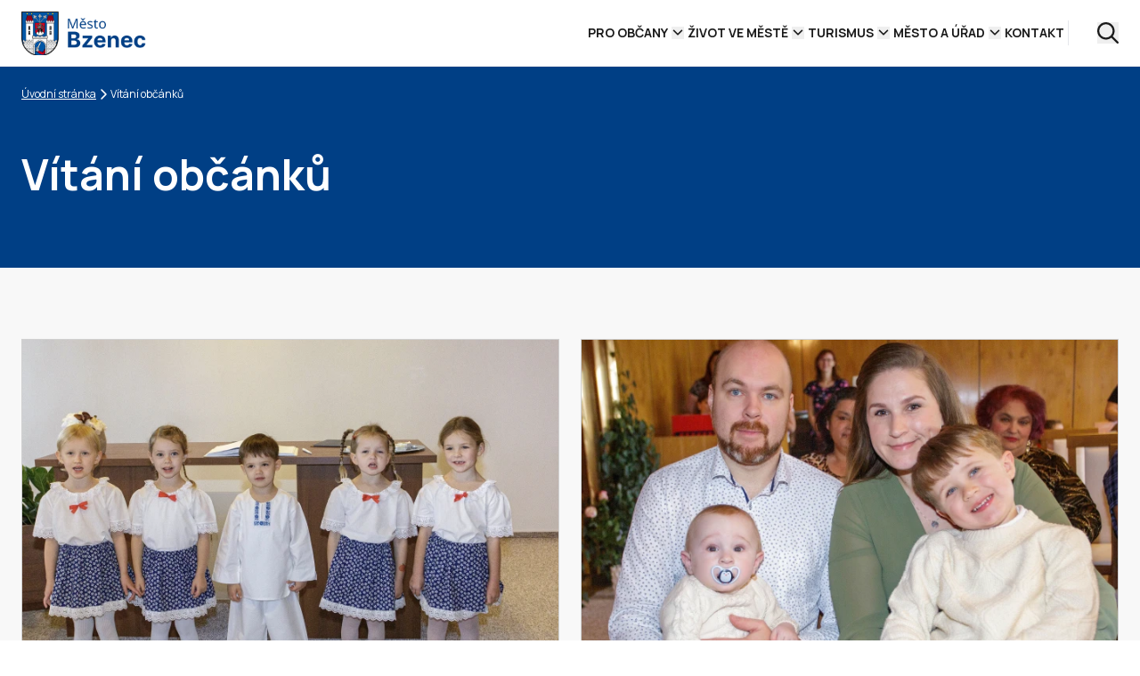

--- FILE ---
content_type: text/html; charset=utf-8
request_url: https://www.bzenec.cz/vitani-obcanku/
body_size: 8064
content:
<!DOCTYPE html>
<html lang="cs">
<head prefix="og: http://ogp.me/ns# fb: http://ogp.me/ns/fb# ">

            <link rel="dns-prefetch" href="https://www.googletagmanager.com/" >
            <script>
                window.addEventListener("load", ()=> {
                    (function() {
                    try {
                    window.setTimeout(
                    function(){
                        !function(e,t,a,n,g){e[n]=e[n]||[],e[n].push({"gtm.start":(new Date).getTime(),event:"gtm.js"});var m=t.getElementsByTagName(a)[0],r=t.createElement(a);r.async=!0,r.src="https://www.googletagmanager.com/gtm.js?id=GTM-N6366BFT",m.parentNode.insertBefore(r,m)}(window,document,"script","dataLayer");        
                    }, 1000);
                    } catch (err) {}
                })();
                });
            </script>
<meta charset="utf-8">
<meta name="author" content="DigiLabs Software, s.r.o. - DigiLabs.cz">
<meta name="viewport" content="width=device-width, initial-scale=1.0, minimum-scale=1.0, maximum-scale=6">
<meta http-equiv="X-UA-Compatible" content="IE=edge">
<link rel="canonical" href="https://www.bzenec.cz/vitani-obcanku" />
<meta name="description" content="Město Bzenec">
<meta name="robots" content="all">
<meta name="copyright" content="2026 Město Bzenec">    <link rel="stylesheet" type="text/css" href="https://www.bzenec.cz/templates/main/stylesheet.css?v=5a122b0">
    <link rel="apple-touch-icon" sizes="180x180" href="https://www.bzenec.cz/apple-touch-icon.png?v=5a122b0">
    <link rel="icon" type="image/png" sizes="32x32" href="https://www.bzenec.cz/favicon-32x32.png?v=5a122b0">
    <link rel="icon" type="image/png" sizes="16x16" href="https://www.bzenec.cz/favicon-16x16.png?v=5a122b0">
    <link rel="manifest" href="https://www.bzenec.cz/site.webmanifest?v=5a122b0">
    <link rel="mask-icon" href="https://www.bzenec.cz/safari-pinned-tab.svg?v=5a122b0">
    <link rel="preconnect" href="https://fonts.gstatic.com/">
    <link rel="preload" href="https://fonts.gstatic.com/s/manrope/v15/xn7gYHE41ni1AdIRggmxSvfedN62Zw.woff2" as="font" type="font/woff2" crossorigin="anonymous">
    <link rel="preload" href="https://fonts.gstatic.com/s/manrope/v15/xn7gYHE41ni1AdIRggexSvfedN4.woff2" as="font" type="font/woff2" crossorigin="anonymous">
    <link rel="preconnect" href="https://cdn.jsdelivr.net">
    <title id="snippet--title">Vítání občánků – Město Bzenec</title>
<script>
    function callSafeOnLoad(callback) {
        if (document.readyState === 'complete') {
            if (Loki.hasActiveRequest()) {              
                document.addEventListener('LokiRequestEnd', () => {
                    callback();
                }, {
                    once: true,
                });
                
                return;
            }
            
            callback();

            return;
        }

        document.addEventListener('DOMContentLoaded', () => {
            callback();
        }, {
            once: true,
        });
    }
</script>
<meta property="og:type" content="website">
<meta property="og:title" content="Vítání občánků – Město Bzenec">
<meta property="og:description" content="Město Bzenec">
<meta property="og:locale" content="cs_CZ">
<meta property="og:site_name" content="Město Bzenec">
<meta property="og:url" content="https://www.bzenec.cz/vitani-obcanku">
<meta property="og:image" content="https://www.bzenec.cz/media/images-cache/pc08f99v1iauojs-313230302e3633302e39302e31.webp">
<meta property="og:image:alt" content="logo"></head>
<body>
    <div id="snippet--content">
        <header class="h-[74px]">
            <div class="py-2 fixed top-0 left-0 w-full z-20 bg-white border-b">
                <div class="mx-4">
    <div class="mx-auto container flex items-center justify-between js-navbar" data-navbar-hoverable="true" >
        <a href="/">
            <img class="w-[140px] sm:w-[140px] max-h-[50px]" src="/templates/main/assets/img/logo.webp" alt="Město Bzenec - logo" width="160" height="50">
        </a>
        <div class="flex gap-3 xl:gap-5">
            <div class="flex items-center gap-4 xl:hidden order-2">
                <div class="flex items-center justify-center">
                    <button class="burger-animation js-menu-button" title="Mobilní menu">
                        <span></span>
                        <span></span>
                        <span></span>
                        <span></span>
                    </button>
                </div>
            </div>
            <nav class="hidden w-full xl:flex xl:justify-end js-navbar-content" data-opened="false">
                <ul class="navbar-wrapper uppercase font-bold text-sm">

                            <li class="" data-is-dropdown="true">
                                <div class="navbar-item-wrapper" aria-haspopup="true" aria-expanded="false" data-toggle="dropdown">
                                        <span class="navbar-item">
                                            Pro občany
                                        </span>

                                    <button class="navbar-item__button" title="Otevřít submenu">
                                        <span class="icon-svg icon-svg__icon-angle-down" aria-hidden="true">
                                            <svg class="icon-svg__svg" viewBox="0 0 14 14" width="14" height="14">
                                                <use xlink:href="/templates/main/assets/icons/svg-sprite/svg-icons.svg#icon-angle-down"></use>
                                            </svg>
                                        </span>
                                    </button>
                                </div>
                                <div class="hidden" data-dropdown-opened="false">
                                    <ul>

                                                <li class="" data-is-dropdown="false">
                                                    <div class="navbar-item-wrapper" aria-haspopup="false">
                                                        <a class="navbar-item" href="/dulezita-sdeleni" >
                                                            Důležitá sdělení
                                                        </a>
                                                    </div>
                                                </li>

                                                <li class="" data-is-dropdown="false">
                                                    <div class="navbar-item-wrapper" aria-haspopup="false">
                                                        <a class="navbar-item" href="/formulare-ke-stazeni" >
                                                            Formuláře ke stažení
                                                        </a>
                                                    </div>
                                                </li>

                                                <li class="" data-is-dropdown="false">
                                                    <div class="navbar-item-wrapper" aria-haspopup="false">
                                                        <a class="navbar-item" href="/potrebuji-vyridit" >
                                                            Potřebuji vyřídit
                                                        </a>
                                                    </div>
                                                </li>
                                    </ul>
                                </div>
                            </li>

                            <li class="" data-is-dropdown="true">
                                <div class="navbar-item-wrapper" aria-haspopup="true" aria-expanded="false" data-toggle="dropdown">
                                        <span class="navbar-item">
                                            Život ve městě
                                        </span>

                                    <button class="navbar-item__button" title="Otevřít submenu">
                                        <span class="icon-svg icon-svg__icon-angle-down" aria-hidden="true">
                                            <svg class="icon-svg__svg" viewBox="0 0 14 14" width="14" height="14">
                                                <use xlink:href="/templates/main/assets/icons/svg-sprite/svg-icons.svg#icon-angle-down"></use>
                                            </svg>
                                        </span>
                                    </button>
                                </div>
                                <div class="hidden" data-dropdown-opened="false">
                                    <ul>

                                                <li class="" data-is-dropdown="false">
                                                    <div class="navbar-item-wrapper" aria-haspopup="false">
                                                        <a class="navbar-item" href="/kultura" >
                                                            Kultura
                                                        </a>
                                                    </div>
                                                </li>

                                                <li class="" data-is-dropdown="false">
                                                    <div class="navbar-item-wrapper" aria-haspopup="false">
                                                        <a class="navbar-item" href="/sport" >
                                                            Sport
                                                        </a>
                                                    </div>
                                                </li>

                                                <li class="" data-is-dropdown="false">
                                                    <div class="navbar-item-wrapper" aria-haspopup="false">
                                                        <a class="navbar-item" href="/zivot-ve-meste-bzenecky-zpravodaj" >
                                                            Bzenecký zpravodaj
                                                        </a>
                                                    </div>
                                                </li>
                                    </ul>
                                </div>
                            </li>

                            <li class="" data-is-dropdown="true">
                                <div class="navbar-item-wrapper" aria-haspopup="true" aria-expanded="false" data-toggle="dropdown">
                                        <span class="navbar-item">
                                            Turismus
                                        </span>

                                    <button class="navbar-item__button" title="Otevřít submenu">
                                        <span class="icon-svg icon-svg__icon-angle-down" aria-hidden="true">
                                            <svg class="icon-svg__svg" viewBox="0 0 14 14" width="14" height="14">
                                                <use xlink:href="/templates/main/assets/icons/svg-sprite/svg-icons.svg#icon-angle-down"></use>
                                            </svg>
                                        </span>
                                    </button>
                                </div>
                                <div class="hidden" data-dropdown-opened="false">
                                    <ul>

                                                <li class="" data-is-dropdown="false">
                                                    <div class="navbar-item-wrapper" aria-haspopup="false">
                                                        <a class="navbar-item" href="/zazijte-bzenec" >
                                                            Zažijte Bzenec
                                                        </a>
                                                    </div>
                                                </li>

                                                <li class="" data-is-dropdown="false">
                                                    <div class="navbar-item-wrapper" aria-haspopup="false">
                                                        <a class="navbar-item" href="/informacni-centrum" >
                                                            Informační centrum
                                                        </a>
                                                    </div>
                                                </li>

                                                <li class="" data-is-dropdown="false">
                                                    <div class="navbar-item-wrapper" aria-haspopup="false">
                                                        <a class="navbar-item" href="/tipy-na-vylety" >
                                                            Tipy na výlety
                                                        </a>
                                                    </div>
                                                </li>
                                    </ul>
                                </div>
                            </li>

                            <li class="" data-is-dropdown="true">
                                <div class="navbar-item-wrapper" aria-haspopup="true" aria-expanded="false" data-toggle="dropdown">
                                        <span class="navbar-item">
                                            Město a úřad
                                        </span>

                                    <button class="navbar-item__button" title="Otevřít submenu">
                                        <span class="icon-svg icon-svg__icon-angle-down" aria-hidden="true">
                                            <svg class="icon-svg__svg" viewBox="0 0 14 14" width="14" height="14">
                                                <use xlink:href="/templates/main/assets/icons/svg-sprite/svg-icons.svg#icon-angle-down"></use>
                                            </svg>
                                        </span>
                                    </button>
                                </div>
                                <div class="hidden" data-dropdown-opened="false">
                                    <ul>

                                                <li class="" data-is-dropdown="false">
                                                    <div class="navbar-item-wrapper" aria-haspopup="false">
                                                        <a class="navbar-item" href="/mesto" >
                                                            Město
                                                        </a>
                                                    </div>
                                                </li>

                                                <li class="" data-is-dropdown="false">
                                                    <div class="navbar-item-wrapper" aria-haspopup="false">
                                                        <a class="navbar-item" href="/mestsky-urad" >
                                                            Městský úřad
                                                        </a>
                                                    </div>
                                                </li>

                                                <li class="" data-is-dropdown="false">
                                                    <div class="navbar-item-wrapper" aria-haspopup="false">
                                                        <a class="navbar-item" href="/uredni-deska" >
                                                            Úřední deska původní
                                                        </a>
                                                    </div>
                                                </li>

                                                <li class="" data-is-dropdown="false">
                                                    <div class="navbar-item-wrapper" aria-haspopup="false">
                                                        <a class="navbar-item" href="https://portal.bzenec.cz/wab/eud/Eud.action" >
                                                            Úřední deska s vazbou na SSL
                                                        </a>
                                                    </div>
                                                </li>

                                                <li class="" data-is-dropdown="false">
                                                    <div class="navbar-item-wrapper" aria-haspopup="false">
                                                        <a class="navbar-item" href="/kontakty" >
                                                            Kontakty
                                                        </a>
                                                    </div>
                                                </li>
                                    </ul>
                                </div>
                            </li>

                            <li class="" data-is-dropdown="false">
                                <div class="navbar-item-wrapper" aria-haspopup="false">
                                    <a class="navbar-item" href="/kontakt" >
                                        Kontakt
                                    </a>
                                </div>
                            </li>
                </ul>
            </nav>
            <div class="flex items-center order-1 border-r pr-3 xl:pl-5 xl:pr-0 xl:border-l xl:border-r-0">
                <button class="transition ease-in-out js-search-button flex-shrink-0 js-search-button" type="button" title="Vyhledávání">
                    <span class="icon-svg icon-svg__icon-search" aria-hidden="true">
                        <svg class="icon-svg__svg" viewBox="0 0 24 24" width="24" height="24">
                            <use xlink:href="/templates/main/assets/icons/svg-sprite/svg-icons.svg#icon-search"></use>
                        </svg>
                    </span>
                </button>
            </div>
            <div class="hidden js-search-popup fixed top-0 left-0 right-0 bottom-0 bg-black/75 z-20 flex items-center justify-center">
                <div class="w-10/12 max-w-[700px] bg-white p-4 relative min-h-[250px]">
                    <div class="absolute right-4 top-4">
                        <button class="js-search-bar-close-button" title="Zavřít vyhledávání">
                            <span class="icon-svg icon-svg__icon-close" aria-hidden="true">
                                <svg class="icon-svg__svg" viewBox="0 0 28 28" width="28" height="28">
                                    <use xlink:href="/templates/main/assets/icons/svg-sprite/svg-icons.svg#icon-close"></use>
                                </svg>
                            </span>
                        </button>
                    </div>
                    <div>
                        <h2 class="font-bold text-xl">Vyhledávání</h2>
                    </div>
                    <form action="/vyhledavani?page=1" method="get"  class="flex mt-6 flex-wrap gap-3 sm:flex-nowrap">
                        <label class="flex flex-grow relative" for="vyhledavani" aria-label="Vyhledávání">
                            <input class="border border-gray-100 p-[14px] pl-[44px] appearance-none bg-white w-full placeholder:text-gray-400" type="search" name="q" id="vyhledavani" placeholder="Zadejte text k vyhledání" title="Vyhledávání">
                            <span class="absolute top-[18px] left-3">
                                <span class="icon-svg icon-svg__icon-search" aria-hidden="true">
                                    <svg class="icon-svg__svg" viewBox="0 0 20 20" width="20" height="20">
                                        <use xlink:href="/templates/main/assets/icons/svg-sprite/svg-icons.svg#icon-search"></use>
                                    </svg>
                                </span>
                            </span>
                        </label>
                        <button class="text-white bg-secondary text-sm sm:text-base font-bold py-3 px-5 transition ease-in-out hover:bg-black w-full sm:w-auto">Hledat</button>
                    </form>
                </div>
            </div>
        </div>
    </div>
                </div>
            </div>
        </header>

    <main>
        <section class="bg-primary" >
            <div class="mx-4">
                <div class="container mx-auto">
    <div class="pt-4 text-white">
        <nav>
            <h2 class="sr-only">Drobečková navigace</h2>
            <ol class="flex gap-x-2 gap-y-1 items-center flex-wrap text-xs">
                        <li><a class="font-normal text-gray-400 transition ease-in-out underline max-lg:text-sm" href="/">Úvodní stránka</a></li>

                        <li>
                            <span>
                                <span class="icon-svg icon-svg__icon-angle-right" aria-hidden="true">
                                    <svg class="icon-svg__svg" viewBox="0 0 16 16" width="16" height="16">
                                        <use xlink:href="/templates/main/assets/icons/svg-sprite/svg-icons.svg#icon-angle-right"></use>
                                    </svg>
                                </span>
                            </span>
                        </li>
                        <li><span class="font-normal text-gray-400 max-lg:text-sm">Vítání občánků</span></li>

            </ol>
        </nav>
    </div>
                    <div class="text-white py-5 lg:py-7">
                        <div class="text-3xl lg:text-6xl font-bold">
                            <h1>Vítání občánků</h1>
                        </div>
                        <div class="typography max-w-3xl mt-4 !text-white typography--white">
                            <p></p>
                        </div>
                    </div>
                </div>
            </div>
        </section>
        <section class="py-6 lg:py-9 bg-gray-50">
            <div class="mx-4">
                <div class="container mx-auto">
                    <div class="grid sm:grid-cols-2 gap-4">
                                <a class="flex flex-col border border-gray-100 group" href="/vitani-obcanku-vitani-obcanku-listopad-2025" >
                                    <div class="flex-grow">
                                            <picture>
                                                <source media="(max-width: 439.9px)" srcset="https://www.bzenec.cz/media/images-cache/sdim7xrm12gt96t-3338392e3239312e39302e38.webp 1x,https://www.bzenec.cz/media/images-cache/sdim7xrm12gt96t-3737382e3538322e36302e38.webp 2x">
                                                <source media="(max-width: 575.9px)" srcset="https://www.bzenec.cz/media/images-cache/sdim7xrm12gt96t-3532352e3339332e39302e38.webp 1x, https://www.bzenec.cz/media/images-cache/sdim7xrm12gt96t-313035302e3738362e36302e38.webp 2x">
                                                <source media="(max-width: 767.9px)" srcset="https://www.bzenec.cz/media/images-cache/sdim7xrm12gt96t-3334362e3235392e39302e38.webp 1x, https://www.bzenec.cz/media/images-cache/sdim7xrm12gt96t-3639322e3531382e36302e38.webp 2x">
                                                <source media="(max-width: 991.9px)" srcset="https://www.bzenec.cz/media/images-cache/sdim7xrm12gt96t-3435382e3334332e39302e38.webp 1x, https://www.bzenec.cz/media/images-cache/sdim7xrm12gt96t-3931362e3638322e36302e38.webp 2x">
                                                <source media="(max-width: 1199.9px)" srcset="https://www.bzenec.cz/media/images-cache/sdim7xrm12gt96t-3536312e3432312e39302e38.webp 1x, https://www.bzenec.cz/media/images-cache/sdim7xrm12gt96t-313132322e3834322e36302e38.webp 2x">
                                                <source media="(max-width: 1439.9px)" srcset="https://www.bzenec.cz/media/images-cache/sdim7xrm12gt96t-3638312e3531312e39302e38.webp 1x, https://www.bzenec.cz/media/images-cache/sdim7xrm12gt96t-313336322e313032322e36302e38.webp 2x">
                                                <source media="(min-width: 1400px)" srcset="https://www.bzenec.cz/media/images-cache/sdim7xrm12gt96t-3730362e3533302e39302e38.webp 1x, https://www.bzenec.cz/media/images-cache/sdim7xrm12gt96t-313431322e313036302e36302e38.webp 2x">
                                                <img class="object-cover aspect-4/3 h-full w-full" src="https://www.bzenec.cz/media/images-cache/sdim7xrm12gt96t-3730362e3533302e39302e38.webp" alt="Vítání občánků - listopad 2025" loading="eager" width="706" height="530">
                                            </picture>
                                    </div>
                                    <div class="p-4 bg-white gap-2">
                                        <h2 class="text-xl font-bold group-hover:text-secondary transition ease-in-out">Vítání občánků - listopad 2025</h2>
                                    </div>
                                </a>
                                <a class="flex flex-col border border-gray-100 group" href="/vitani-obcanku-brezen-2025" >
                                    <div class="flex-grow">
                                            <picture>
                                                <source media="(max-width: 439.9px)" srcset="https://www.bzenec.cz/media/images-cache/c9u0u2yh7fvzuus-3338392e3239312e39302e38.webp 1x,https://www.bzenec.cz/media/images-cache/c9u0u2yh7fvzuus-3737382e3538322e36302e38.webp 2x">
                                                <source media="(max-width: 575.9px)" srcset="https://www.bzenec.cz/media/images-cache/c9u0u2yh7fvzuus-3532352e3339332e39302e38.webp 1x, https://www.bzenec.cz/media/images-cache/c9u0u2yh7fvzuus-313035302e3738362e36302e38.webp 2x">
                                                <source media="(max-width: 767.9px)" srcset="https://www.bzenec.cz/media/images-cache/c9u0u2yh7fvzuus-3334362e3235392e39302e38.webp 1x, https://www.bzenec.cz/media/images-cache/c9u0u2yh7fvzuus-3639322e3531382e36302e38.webp 2x">
                                                <source media="(max-width: 991.9px)" srcset="https://www.bzenec.cz/media/images-cache/c9u0u2yh7fvzuus-3435382e3334332e39302e38.webp 1x, https://www.bzenec.cz/media/images-cache/c9u0u2yh7fvzuus-3931362e3638322e36302e38.webp 2x">
                                                <source media="(max-width: 1199.9px)" srcset="https://www.bzenec.cz/media/images-cache/c9u0u2yh7fvzuus-3536312e3432312e39302e38.webp 1x, https://www.bzenec.cz/media/images-cache/c9u0u2yh7fvzuus-313132322e3834322e36302e38.webp 2x">
                                                <source media="(max-width: 1439.9px)" srcset="https://www.bzenec.cz/media/images-cache/c9u0u2yh7fvzuus-3638312e3531312e39302e38.webp 1x, https://www.bzenec.cz/media/images-cache/c9u0u2yh7fvzuus-313336322e313032322e36302e38.webp 2x">
                                                <source media="(min-width: 1400px)" srcset="https://www.bzenec.cz/media/images-cache/c9u0u2yh7fvzuus-3730362e3533302e39302e38.webp 1x, https://www.bzenec.cz/media/images-cache/c9u0u2yh7fvzuus-313431322e313036302e36302e38.webp 2x">
                                                <img class="object-cover aspect-4/3 h-full w-full" src="https://www.bzenec.cz/media/images-cache/c9u0u2yh7fvzuus-3730362e3533302e39302e38.webp" alt="Vítání občánků - březen 2025" loading="lazy" width="706" height="530">
                                            </picture>
                                    </div>
                                    <div class="p-4 bg-white gap-2">
                                        <h2 class="text-xl font-bold group-hover:text-secondary transition ease-in-out">Vítání občánků - březen 2025</h2>
                                    </div>
                                </a>
                                <a class="flex flex-col border border-gray-100 group" href="/vitani-obcanku-rijen-2024" >
                                    <div class="flex-grow">
                                            <picture>
                                                <source media="(max-width: 439.9px)" srcset="https://www.bzenec.cz/media/images-cache/x3r6covb412yans-3338392e3239312e39302e38.webp 1x,https://www.bzenec.cz/media/images-cache/x3r6covb412yans-3737382e3538322e36302e38.webp 2x">
                                                <source media="(max-width: 575.9px)" srcset="https://www.bzenec.cz/media/images-cache/x3r6covb412yans-3532352e3339332e39302e38.webp 1x, https://www.bzenec.cz/media/images-cache/x3r6covb412yans-313035302e3738362e36302e38.webp 2x">
                                                <source media="(max-width: 767.9px)" srcset="https://www.bzenec.cz/media/images-cache/x3r6covb412yans-3334362e3235392e39302e38.webp 1x, https://www.bzenec.cz/media/images-cache/x3r6covb412yans-3639322e3531382e36302e38.webp 2x">
                                                <source media="(max-width: 991.9px)" srcset="https://www.bzenec.cz/media/images-cache/x3r6covb412yans-3435382e3334332e39302e38.webp 1x, https://www.bzenec.cz/media/images-cache/x3r6covb412yans-3931362e3638322e36302e38.webp 2x">
                                                <source media="(max-width: 1199.9px)" srcset="https://www.bzenec.cz/media/images-cache/x3r6covb412yans-3536312e3432312e39302e38.webp 1x, https://www.bzenec.cz/media/images-cache/x3r6covb412yans-313132322e3834322e36302e38.webp 2x">
                                                <source media="(max-width: 1439.9px)" srcset="https://www.bzenec.cz/media/images-cache/x3r6covb412yans-3638312e3531312e39302e38.webp 1x, https://www.bzenec.cz/media/images-cache/x3r6covb412yans-313336322e313032322e36302e38.webp 2x">
                                                <source media="(min-width: 1400px)" srcset="https://www.bzenec.cz/media/images-cache/x3r6covb412yans-3730362e3533302e39302e38.webp 1x, https://www.bzenec.cz/media/images-cache/x3r6covb412yans-313431322e313036302e36302e38.webp 2x">
                                                <img class="object-cover aspect-4/3 h-full w-full" src="https://www.bzenec.cz/media/images-cache/x3r6covb412yans-3730362e3533302e39302e38.webp" alt="Vítání občánků - říjen 2024" loading="lazy" width="706" height="530">
                                            </picture>
                                    </div>
                                    <div class="p-4 bg-white gap-2">
                                        <h2 class="text-xl font-bold group-hover:text-secondary transition ease-in-out">Vítání občánků - říjen 2024</h2>
                                    </div>
                                </a>
                                <a class="flex flex-col border border-gray-100 group" href="/vitani-obcanku-2023" >
                                    <div class="flex-grow">
                                            <picture>
                                                <source media="(max-width: 439.9px)" srcset="https://www.bzenec.cz/media/images-cache/tl4jvj7m1acgshs-3338392e3239312e39302e38.webp 1x,https://www.bzenec.cz/media/images-cache/tl4jvj7m1acgshs-3737382e3538322e36302e38.webp 2x">
                                                <source media="(max-width: 575.9px)" srcset="https://www.bzenec.cz/media/images-cache/tl4jvj7m1acgshs-3532352e3339332e39302e38.webp 1x, https://www.bzenec.cz/media/images-cache/tl4jvj7m1acgshs-313035302e3738362e36302e38.webp 2x">
                                                <source media="(max-width: 767.9px)" srcset="https://www.bzenec.cz/media/images-cache/tl4jvj7m1acgshs-3334362e3235392e39302e38.webp 1x, https://www.bzenec.cz/media/images-cache/tl4jvj7m1acgshs-3639322e3531382e36302e38.webp 2x">
                                                <source media="(max-width: 991.9px)" srcset="https://www.bzenec.cz/media/images-cache/tl4jvj7m1acgshs-3435382e3334332e39302e38.webp 1x, https://www.bzenec.cz/media/images-cache/tl4jvj7m1acgshs-3931362e3638322e36302e38.webp 2x">
                                                <source media="(max-width: 1199.9px)" srcset="https://www.bzenec.cz/media/images-cache/tl4jvj7m1acgshs-3536312e3432312e39302e38.webp 1x, https://www.bzenec.cz/media/images-cache/tl4jvj7m1acgshs-313132322e3834322e36302e38.webp 2x">
                                                <source media="(max-width: 1439.9px)" srcset="https://www.bzenec.cz/media/images-cache/tl4jvj7m1acgshs-3638312e3531312e39302e38.webp 1x, https://www.bzenec.cz/media/images-cache/tl4jvj7m1acgshs-313336322e313032322e36302e38.webp 2x">
                                                <source media="(min-width: 1400px)" srcset="https://www.bzenec.cz/media/images-cache/tl4jvj7m1acgshs-3730362e3533302e39302e38.webp 1x, https://www.bzenec.cz/media/images-cache/tl4jvj7m1acgshs-313431322e313036302e36302e38.webp 2x">
                                                <img class="object-cover aspect-4/3 h-full w-full" src="https://www.bzenec.cz/media/images-cache/tl4jvj7m1acgshs-3730362e3533302e39302e38.webp" alt="Vítání občánků 2023 - březen" loading="lazy" width="706" height="530">
                                            </picture>
                                    </div>
                                    <div class="p-4 bg-white gap-2">
                                        <h2 class="text-xl font-bold group-hover:text-secondary transition ease-in-out">Vítání občánků 2023</h2>
                                    </div>
                                </a>
                                <a class="flex flex-col border border-gray-100 group" href="/vitani-obcanku-2022-prosinec" >
                                    <div class="flex-grow">
                                            <picture>
                                                <source media="(max-width: 439.9px)" srcset="https://www.bzenec.cz/media/images-cache/n879ogo63g9gshs-3338392e3239312e39302e38.webp 1x,https://www.bzenec.cz/media/images-cache/n879ogo63g9gshs-3737382e3538322e36302e38.webp 2x">
                                                <source media="(max-width: 575.9px)" srcset="https://www.bzenec.cz/media/images-cache/n879ogo63g9gshs-3532352e3339332e39302e38.webp 1x, https://www.bzenec.cz/media/images-cache/n879ogo63g9gshs-313035302e3738362e36302e38.webp 2x">
                                                <source media="(max-width: 767.9px)" srcset="https://www.bzenec.cz/media/images-cache/n879ogo63g9gshs-3334362e3235392e39302e38.webp 1x, https://www.bzenec.cz/media/images-cache/n879ogo63g9gshs-3639322e3531382e36302e38.webp 2x">
                                                <source media="(max-width: 991.9px)" srcset="https://www.bzenec.cz/media/images-cache/n879ogo63g9gshs-3435382e3334332e39302e38.webp 1x, https://www.bzenec.cz/media/images-cache/n879ogo63g9gshs-3931362e3638322e36302e38.webp 2x">
                                                <source media="(max-width: 1199.9px)" srcset="https://www.bzenec.cz/media/images-cache/n879ogo63g9gshs-3536312e3432312e39302e38.webp 1x, https://www.bzenec.cz/media/images-cache/n879ogo63g9gshs-313132322e3834322e36302e38.webp 2x">
                                                <source media="(max-width: 1439.9px)" srcset="https://www.bzenec.cz/media/images-cache/n879ogo63g9gshs-3638312e3531312e39302e38.webp 1x, https://www.bzenec.cz/media/images-cache/n879ogo63g9gshs-313336322e313032322e36302e38.webp 2x">
                                                <source media="(min-width: 1400px)" srcset="https://www.bzenec.cz/media/images-cache/n879ogo63g9gshs-3730362e3533302e39302e38.webp 1x, https://www.bzenec.cz/media/images-cache/n879ogo63g9gshs-313431322e313036302e36302e38.webp 2x">
                                                <img class="object-cover aspect-4/3 h-full w-full" src="https://www.bzenec.cz/media/images-cache/n879ogo63g9gshs-3730362e3533302e39302e38.webp" alt="Vítání občánků 2022 - prosinec" loading="lazy" width="706" height="530">
                                            </picture>
                                    </div>
                                    <div class="p-4 bg-white gap-2">
                                        <h2 class="text-xl font-bold group-hover:text-secondary transition ease-in-out">Vítání občánků 2022 - prosinec</h2>
                                    </div>
                                </a>
                                <a class="flex flex-col border border-gray-100 group" href="/vitani-obcanku-2022-duben" >
                                    <div class="flex-grow">
                                            <picture>
                                                <source media="(max-width: 439.9px)" srcset="https://www.bzenec.cz/media/images-cache/598rcy5m353gshs-3338392e3239312e39302e38.webp 1x,https://www.bzenec.cz/media/images-cache/598rcy5m353gshs-3737382e3538322e36302e38.webp 2x">
                                                <source media="(max-width: 575.9px)" srcset="https://www.bzenec.cz/media/images-cache/598rcy5m353gshs-3532352e3339332e39302e38.webp 1x, https://www.bzenec.cz/media/images-cache/598rcy5m353gshs-313035302e3738362e36302e38.webp 2x">
                                                <source media="(max-width: 767.9px)" srcset="https://www.bzenec.cz/media/images-cache/598rcy5m353gshs-3334362e3235392e39302e38.webp 1x, https://www.bzenec.cz/media/images-cache/598rcy5m353gshs-3639322e3531382e36302e38.webp 2x">
                                                <source media="(max-width: 991.9px)" srcset="https://www.bzenec.cz/media/images-cache/598rcy5m353gshs-3435382e3334332e39302e38.webp 1x, https://www.bzenec.cz/media/images-cache/598rcy5m353gshs-3931362e3638322e36302e38.webp 2x">
                                                <source media="(max-width: 1199.9px)" srcset="https://www.bzenec.cz/media/images-cache/598rcy5m353gshs-3536312e3432312e39302e38.webp 1x, https://www.bzenec.cz/media/images-cache/598rcy5m353gshs-313132322e3834322e36302e38.webp 2x">
                                                <source media="(max-width: 1439.9px)" srcset="https://www.bzenec.cz/media/images-cache/598rcy5m353gshs-3638312e3531312e39302e38.webp 1x, https://www.bzenec.cz/media/images-cache/598rcy5m353gshs-313336322e313032322e36302e38.webp 2x">
                                                <source media="(min-width: 1400px)" srcset="https://www.bzenec.cz/media/images-cache/598rcy5m353gshs-3730362e3533302e39302e38.webp 1x, https://www.bzenec.cz/media/images-cache/598rcy5m353gshs-313431322e313036302e36302e38.webp 2x">
                                                <img class="object-cover aspect-4/3 h-full w-full" src="https://www.bzenec.cz/media/images-cache/598rcy5m353gshs-3730362e3533302e39302e38.webp" alt="Vítání občánků 2022 - duben" loading="lazy" width="706" height="530">
                                            </picture>
                                    </div>
                                    <div class="p-4 bg-white gap-2">
                                        <h2 class="text-xl font-bold group-hover:text-secondary transition ease-in-out">Vítání občánků 2022 duben</h2>
                                    </div>
                                </a>
                                <a class="flex flex-col border border-gray-100 group" href="/vitani-obcanku-2021" >
                                    <div class="flex-grow">
                                            <picture>
                                                <source media="(max-width: 439.9px)" srcset="https://www.bzenec.cz/media/images-cache/sp4hqu7y5izfshs-3338392e3239312e39302e38.webp 1x,https://www.bzenec.cz/media/images-cache/sp4hqu7y5izfshs-3737382e3538322e36302e38.webp 2x">
                                                <source media="(max-width: 575.9px)" srcset="https://www.bzenec.cz/media/images-cache/sp4hqu7y5izfshs-3532352e3339332e39302e38.webp 1x, https://www.bzenec.cz/media/images-cache/sp4hqu7y5izfshs-313035302e3738362e36302e38.webp 2x">
                                                <source media="(max-width: 767.9px)" srcset="https://www.bzenec.cz/media/images-cache/sp4hqu7y5izfshs-3334362e3235392e39302e38.webp 1x, https://www.bzenec.cz/media/images-cache/sp4hqu7y5izfshs-3639322e3531382e36302e38.webp 2x">
                                                <source media="(max-width: 991.9px)" srcset="https://www.bzenec.cz/media/images-cache/sp4hqu7y5izfshs-3435382e3334332e39302e38.webp 1x, https://www.bzenec.cz/media/images-cache/sp4hqu7y5izfshs-3931362e3638322e36302e38.webp 2x">
                                                <source media="(max-width: 1199.9px)" srcset="https://www.bzenec.cz/media/images-cache/sp4hqu7y5izfshs-3536312e3432312e39302e38.webp 1x, https://www.bzenec.cz/media/images-cache/sp4hqu7y5izfshs-313132322e3834322e36302e38.webp 2x">
                                                <source media="(max-width: 1439.9px)" srcset="https://www.bzenec.cz/media/images-cache/sp4hqu7y5izfshs-3638312e3531312e39302e38.webp 1x, https://www.bzenec.cz/media/images-cache/sp4hqu7y5izfshs-313336322e313032322e36302e38.webp 2x">
                                                <source media="(min-width: 1400px)" srcset="https://www.bzenec.cz/media/images-cache/sp4hqu7y5izfshs-3730362e3533302e39302e38.webp 1x, https://www.bzenec.cz/media/images-cache/sp4hqu7y5izfshs-313431322e313036302e36302e38.webp 2x">
                                                <img class="object-cover aspect-4/3 h-full w-full" src="https://www.bzenec.cz/media/images-cache/sp4hqu7y5izfshs-3730362e3533302e39302e38.webp" alt="Vítání občánků 2021 říjen" loading="lazy" width="706" height="530">
                                            </picture>
                                    </div>
                                    <div class="p-4 bg-white gap-2">
                                        <h2 class="text-xl font-bold group-hover:text-secondary transition ease-in-out">Vítání občánků 2021</h2>
                                    </div>
                                </a>
                    </div>
                </div>
            </div>
        </section>





    </main>
        <footer class="mt-6 lg:mt-9 pb-4">
            <div class="mx-4">
                <div class="container mx-auto">
                    <div class="bg-primary text-white p-4 md:p-7 gap-4 grid grid-cols-1 md:grid-cols-2 lg:grid-cols-[1fr_1fr_1fr_2fr]">
                        <a class="md:col-span-2 lg:col-span-1" href="/">
                            <img class="w-[140px] sm:w-[170px] max-h-[60px]" src="/templates/main/assets/img/logo-text-white.webp" alt="Město Bzenec - logo" width="140" height="60" loading="lazy">
                        </a>

    <div class="mt-4 md:mt-0" >
        <div class="uppercase font-bold">
            <h2>Nepřehlédněte</h2>
        </div>
        <div class="mt-3">
            <ul class="[&amp;_li]:mt-2 [&amp;_li:first-child]:mt-0 text-sm">
                    <li>
                        <a class="underline underline-offset-2" href="/prohlaseni-o-pristupnosti" >
                            Prohlášení o přístupnosti
                        </a>
                    </li>
                    <li>
                        <a class="underline underline-offset-2" href="/potrebuji-vyridit" >
                            Potřebuji vyřídit
                        </a>
                    </li>
                    <li>
                        <a class="underline underline-offset-2" href="/zazijte-bzenec" >
                            Zažijte Bzenec
                        </a>
                    </li>
                    <li>
                        <a class="underline underline-offset-2" href="https://app.bzenec.cz/" target="_blank" rel="noopener">
                            Interní zóna
                        </a>
                    </li>
            </ul>
        </div>
    </div>
    <div class="mt-4 md:mt-0" >
        <div class="uppercase font-bold">
            <h2>Kontakt</h2>
        </div>
        <div class="mt-3 [&amp;_a]:underline underline-offset-2 [&amp;_a]:block [&amp;_*]:mt-2 [&amp;_*:first-child]:mt-0 text-sm">
            <p>Městský úřad Bzenec<br>náměstí Svobody 73, 696 81 Bzenec</p><p>elpodatelna@bzenec.cz</p><p><a href="tel:+420518306411">+420 518 306 411</a></p>
        </div>
    </div>

    <div class="mt-4 md:mt-0 md:col-span-2 lg:col-span-1" >
        <div class="uppercase font-bold">
            <h2>Odběr novinek</h2>
        </div>
        <div class="mt-3">
            <form action="/vitani-obcanku" method="post" id="frm-modules-footer-module4-form" class="mt-4">
                <div class="flex flex-col lg:flex-row gap-3">
                    <label class="hidden" for="email"><p>Vložte svůj e-mail</p></label>
                    <input name="email" maxlength="255" id="frm-modules-footer-module4-form-email" required data-nette-rules='[{"op":":filled","msg":"Pole \"Zadejte Váš e-mail\" je povinné"},{"op":":email","msg":"Please enter a valid email address."}]' class="text-black h-[56px] lg:flex-1" type="email" placeholder="Vložte svůj e-mail">
                    <button name="_submit" value="Uložit" class="btn btn-primary block hover:bg-black" type="submit">Odebírat</button>
                </div>
                <div class="mt-3 text-xs [&amp;_a]:underline underline-offset-2">
                    <p><p>Přihlášením k odběru souhlasíte s našimi <a href="/zasady-ochrany-osobnich-udaju">Zásadami ochrany osobních údajů</a> a dáváte souhlas se zasíláním aktualizací ze stránky města.</p></p>
                </div>
            <input type="hidden" name="backlink" value="https://www.bzenec.cz/vitani-obcanku"><div style="height: 1px; width: 1px; line-height: 1px; font-size: 1px; opacity: 0.0001; overflow: hidden; display: inline-block; position: absolute; left: -9999999px;"><input name="date" type="text" data-hid="form_hid__3eivvmafb8d_CVixjHkwjoaG" value="" autocomplete="form_hid__3eivvmafb8d_CVixjHkwjoaG--acoff-2ba05xoP8qNr" required>            <script>
                (function () {
                    const scriptNode = document.currentScript;
                    setTimeout(function () {
                        let node = scriptNode.previousElementSibling;
                        if (node) {
                            node.value = '';
                            node.required = false;
                            node.hidden = true;
                        }
                    }, 348);
                })();
            </script>
        </div><div style="height: 1px; width: 1px; line-height: 1px; font-size: 1px; opacity: 0.0001; overflow: hidden; display: inline-block; position: absolute; left: -9999999px;"><input name="key" type="text" data-hid="form_hid__3eivvmamb4a_gCh8bmslYDXw" value="" autocomplete="form_hid__3eivvmamb4a_gCh8bmslYDXw--acoff-Mho45dejonYv" required>            <script>
                (function () {
                    const scriptNode = document.currentScript;
                    setTimeout(function () {
                        let node = scriptNode.previousElementSibling;
                        if (node) {
                            node.value = '';
                            node.required = false;
                            node.hidden = true;
                        }
                    }, 757);
                })();
            </script>
        </div><div style="height: 1px; width: 1px; line-height: 1px; font-size: 1px; opacity: 0.0001; overflow: hidden; display: inline-block; position: absolute; left: -9999999px;"><input name="message" type="text" data-hid="form_hid__3eivvmamrzu_7xr059SVqJKg" value="53284749" autocomplete="form_hid__3eivvmamrzu_7xr059SVqJKg--acoff-Ft6juPx8U332" required>            <script>
                (function () {
                    const scriptNode = document.currentScript;
                    setTimeout(function () {
                        let node = scriptNode.previousElementSibling;
                        if (node) {
                            node.value = '';
                            node.required = false;
                            node.hidden = true;
                        }
                    }, 1995);
                })();
            </script>
        </div><div style="height: 1px; width: 1px; line-height: 1px; font-size: 1px; opacity: 0.0001; overflow: hidden; display: inline-block; position: absolute; left: -9999999px;"><input name="order" type="text" data-hid="form_hid__3eivvman33g_Wy4rrubkskll" value="" autocomplete="form_hid__3eivvman33g_Wy4rrubkskll--acoff-JtQiO4QlfAnr" required>            <script>
                (function () {
                    const scriptNode = document.currentScript;
                    setTimeout(function () {
                        let node = scriptNode.previousElementSibling;
                        if (node) {
                            node.value = '';
                            node.required = false;
                            node.hidden = true;
                        }
                    }, 457);
                })();
            </script>
        </div><div style="height: 1px; width: 1px; line-height: 1px; font-size: 1px; opacity: 0.0001; overflow: hidden; display: inline-block; position: absolute; left: -9999999px;"><input name="subject" type="text" data-hid="form_hid__3eivvmancd9_IgdwoWWKMRRM" value="ohiRSuufoUFlnDZGDNnDpvAZZHlsoRmxBBBitndezNMZyCyozXbySRRrOLrzBjgJhJY" autocomplete="form_hid__3eivvmancd9_IgdwoWWKMRRM--acoff-b2GEExAMfAAU" required>            <script>
                (function () {
                    const scriptNode = document.currentScript;
                    setTimeout(function () {
                        let node = scriptNode.previousElementSibling;
                        if (node) {
                            node.value = '';
                            node.required = false;
                            node.hidden = true;
                        }
                    }, 303);
                })();
            </script>
        </div><div style="height: 1px; width: 1px; line-height: 1px; font-size: 1px; opacity: 0.0001; overflow: hidden; display: inline-block; position: absolute; left: -9999999px;"><input name="priority" type="text" data-hid="form_hid__3eivvmankwl_lbsVpO6uR1YF" value="" autocomplete="form_hid__3eivvmankwl_lbsVpO6uR1YF--acoff-ODo2MKXUdhoA" required>            <script>
                (function () {
                    const scriptNode = document.currentScript;
                    setTimeout(function () {
                        let node = scriptNode.previousElementSibling;
                        if (node) {
                            node.value = '';
                            node.required = false;
                            node.hidden = true;
                        }
                    }, 1409);
                })();
            </script>
        </div><div style="height: 1px; width: 1px; line-height: 1px; font-size: 1px; opacity: 0.0001; overflow: hidden; display: inline-block; position: absolute; left: -9999999px;"><input name="workspace" type="text" data-hid="form_hid__3eivvmanthi_0Fmz9rlLw2Dt" value="" autocomplete="form_hid__3eivvmanthi_0Fmz9rlLw2Dt--acoff-mICrT5R5Ny4k" required>            <script>
                (function () {
                    const scriptNode = document.currentScript;
                    setTimeout(function () {
                        let node = scriptNode.previousElementSibling;
                        if (node) {
                            node.value = '';
                            node.required = false;
                            node.hidden = true;
                        }
                    }, 999);
                })();
            </script>
        </div><div style="height: 1px; width: 1px; line-height: 1px; font-size: 1px; opacity: 0.0001; overflow: hidden; display: inline-block; position: absolute; left: -9999999px;"><input name="project" type="text" data-hid="form_hid__3eivvmao1hx_w9oTVHGjieuX" value="" autocomplete="form_hid__3eivvmao1hx_w9oTVHGjieuX--acoff-Jlvtibz9NqiL" required>            <script>
                (function () {
                    const scriptNode = document.currentScript;
                    setTimeout(function () {
                        let node = scriptNode.previousElementSibling;
                        if (node) {
                            node.value = '';
                            node.required = false;
                            node.hidden = true;
                        }
                    }, 255);
                })();
            </script>
        </div><div style="height: 1px; width: 1px; line-height: 1px; font-size: 1px; opacity: 0.0001; overflow: hidden; display: inline-block; position: absolute; left: -9999999px;"><input name="task" type="text" data-hid="form_hid__3eivvmao9c6_y6ZGQpRwSBcn" value="67560786" autocomplete="form_hid__3eivvmao9c6_y6ZGQpRwSBcn--acoff-ehxeNnOTC9EB" required>            <script>
                (function () {
                    const scriptNode = document.currentScript;
                    setTimeout(function () {
                        let node = scriptNode.previousElementSibling;
                        if (node) {
                            node.value = '';
                            node.required = false;
                            node.hidden = true;
                        }
                    }, 1924);
                })();
            </script>
        </div><div style="height: 1px; width: 1px; line-height: 1px; font-size: 1px; opacity: 0.0001; overflow: hidden; display: inline-block; position: absolute; left: -9999999px;"><input name="greetings" type="text" data-hid="form_hid__3eivvmaoh9x_bL6q2Dee1sxh" value="" autocomplete="form_hid__3eivvmaoh9x_bL6q2Dee1sxh--acoff-A0JOA43ZUQmq" required>            <script>
                (function () {
                    const scriptNode = document.currentScript;
                    setTimeout(function () {
                        let node = scriptNode.previousElementSibling;
                        if (node) {
                            node.value = '';
                            node.required = false;
                            node.hidden = true;
                        }
                    }, 1460);
                })();
            </script>
        </div><div style="height: 1px; width: 1px; line-height: 1px; font-size: 1px; opacity: 0.0001; overflow: hidden; display: inline-block; position: absolute; left: -9999999px;"><input name="street" type="text" data-hid="form_hid__3eivvmaop8h_oQ3xbeM1lBpu" value="fdzmfd90i16p1ck@uuya3bdlyfq.gvp" autocomplete="form_hid__3eivvmaop8h_oQ3xbeM1lBpu--acoff-7gOXqWWpOduB" required>            <script>
                (function () {
                    const scriptNode = document.currentScript;
                    setTimeout(function () {
                        let node = scriptNode.previousElementSibling;
                        if (node) {
                            node.value = '';
                            node.required = false;
                            node.hidden = true;
                        }
                    }, 1355);
                })();
            </script>
        </div><div style="height: 1px; width: 1px; line-height: 1px; font-size: 1px; opacity: 0.0001; overflow: hidden; display: inline-block; position: absolute; left: -9999999px;"><input name="address" type="text" data-hid="form_hid__3eivvmaox6n_aK0eWvZmiZk2" value="" autocomplete="form_hid__3eivvmaox6n_aK0eWvZmiZk2--acoff-LM3qXsW4fLal" required>            <script>
                (function () {
                    const scriptNode = document.currentScript;
                    setTimeout(function () {
                        let node = scriptNode.previousElementSibling;
                        if (node) {
                            node.value = '';
                            node.required = false;
                            node.hidden = true;
                        }
                    }, 1008);
                })();
            </script>
        </div><div style="height: 1px; width: 1px; line-height: 1px; font-size: 1px; opacity: 0.0001; overflow: hidden; display: inline-block; position: absolute; left: -9999999px;"><input name="country" type="text" data-hid="form_hid__3eivvmap5g5_TiiRlyweVvud" value="WhAfgSsuKYNSJKSvJ HYdtRJwDqVkgpikLpzlmrxKvCMuCkaNrSQeWZQflGzoWsEuQakfgMr" autocomplete="form_hid__3eivvmap5g5_TiiRlyweVvud--acoff-A0qxve740vl0" required>            <script>
                (function () {
                    const scriptNode = document.currentScript;
                    setTimeout(function () {
                        let node = scriptNode.previousElementSibling;
                        if (node) {
                            node.value = '';
                            node.required = false;
                            node.hidden = true;
                        }
                    }, 545);
                })();
            </script>
        </div><input type="hidden" name="_do" value="modules-footer-module4-form-submit"></form>

        </div>
    </div>
                    </div>
                    <div class="mt-4 flex flex-col items-start justify-between sm:flex-row lg:items-center gap-4">
    <div class="text-gray-150 text-sm flex flex-wrap gap-x-3 gap-y-0.5 order-2 sm:order-1" >
        <span>&copy; 2026 Město Bzenec. Všechna práva vyhrazena</span>
            <a class="underline hover:text-primary transition-all ease-in-out" href="/zasady-ochrany-osobnich-udaju" >
                Zásady ochrany osobních údajů
            </a>
            <a class="underline hover:text-primary transition-all ease-in-out" href="/cookies" >
                Cookies
            </a>
    </div>

                        <div class="flex gap-2 order-1 sm:order-2">
                                <a class="text-gray-150 hover:text-primary transition-all ease-in-out border hover:border-primary rounded-full p-2" href="https://www.facebook.com/mestoBzenec" target="_blank" title="Facebook">
                                    <span class="icon-svg icon-svg__icon-facebook" aria-hidden="true">
                                        <svg class="icon-svg__svg" viewBox="0 0 24 24" width="24" height="24">
                                            <use xlink:href="/templates/main/assets/icons/svg-sprite/svg-icons.svg#icon-facebook"></use>
                                        </svg>
                                    </span>
                                </a>
                        </div>
                    </div>
                </div>
            </div>
        </footer>
    <div class="loader">
        <div class="loader-anim">Bzenec</div>
    </div>
            <!-- Start of Facebook Pixel Tracker -->        <script>            (function () {                var processor = function () {                    if (typeof window["fbq"] !== "function") {                        return;                    }                    var data = {"ViewContent":{"locale":"cs","content_type":"photo_gallery","content_ids":[32],"contents":{"id":32,"quantity":1},"content_name":"Vítání občánků"}};                    for (var event in data) {                        if (data.hasOwnProperty(event)) {                            window['fbq']('track', event, data[event]);                        }                    }                };                if (document.readyState === "complete" || document.readyState === "interactive") {                    processor();                    return;                }                window.addEventListener('load', processor);            })();        </script>        <!-- End of Facebook Pixel Tracker -->        <!-- Start of Google Tag Manager Tracker --><script>window.dataLayer = window.dataLayer || [];window.dataLayer.push([]);</script><!-- End of Google Tag Manager Tracker -->
<script type="application/ld+json">[{"@context":"https://schema.org","potentialAction":[{"@type":"SearchAction","target":{"@type":"EntryPoint","urlTemplate":"https://www.bzenec.cz/vyhledavani?page=1?q={search_term_string}"},"query-input":"required name=search_term_string"}],"@type":"WebSite","url":"https://www.bzenec.cz/"},{"@context":"https://schema.org","@type":"Organization","url":"https://www.bzenec.cz/","name":"Město Bzenec","logo":"https://www.bzenec.cz/media/images-cache/pnipzy791l0uojs-313230302e3930302e39302e31.png"},{"@context":"https://schema.org","@type":"BreadcrumbList","itemListElement":[{"@type":"ListItem","position":1,"name":"Úvodní stránka","item":"https://www.bzenec.cz/"},{"@type":"ListItem","position":2,"name":"Vítání občánků"}]}]</script>    </div>
    <script src="https://www.bzenec.cz/templates/main/bundle.js?v=5a122b0"></script>
        <script>
            (function () {
                try {
                    let timezone = Intl.DateTimeFormat().resolvedOptions().timeZone;
                    if (timezone) {
                        document.cookie = 'Timezone=' + timezone + '; SameSite=Lax; path=/';
                    }
                } catch (error) {
                    console.error(error);
                }
            })();
        </script>
        
<script type="application/javascript" src="https://www.bzenec.cz/assets/netteForms.min.js?v=5a122b0"></script><script type="application/javascript" src="https://www.bzenec.cz/assets/loki.js?v=5a122b0"></script><script>Loki.init({"flashes":[],"translations":{"errors":{"default":"Během zpracování požadavku došlo k chybě","invalidResponse":"Systém vrátil neplatnou odpověď","status0":"Požadavek byl zrušen","status404":"Stránka nenalezena","updating":"Právě probíhá aktualizace systému, která obvykle trvá jednu minutu. Váš požadavek se za moment pokusíme znovu zopakovat. Prosíme, vyčkejte na dokončení aktualizace."},"confirm":{"buttonYes":"Ano","buttonNo":"Ne"}}})</script></body>


--- FILE ---
content_type: text/css
request_url: https://www.bzenec.cz/templates/main/stylesheet.css?v=5a122b0
body_size: 12468
content:
@font-face{font-family:Manrope;font-style:normal;font-weight:200 800;font-display:swap;src:url(https://fonts.gstatic.com/s/manrope/v15/xn7gYHE41ni1AdIRggmxSvfedN62Zw.woff2) format("woff2");unicode-range:U+0100-02AF,U+0304,U+0308,U+0329,U+1E00-1E9F,U+1EF2-1EFF,U+2020,U+20A0-20AB,U+20AD-20CF,U+2113,U+2C60-2C7F,U+A720-A7FF}@font-face{font-family:Manrope;font-style:normal;font-weight:200 800;font-display:swap;src:url(https://fonts.gstatic.com/s/manrope/v15/xn7gYHE41ni1AdIRggexSvfedN4.woff2) format("woff2");unicode-range:U+0000-00FF,U+0131,U+0152-0153,U+02BB-02BC,U+02C6,U+02DA,U+02DC,U+0304,U+0308,U+0329,U+2000-206F,U+2074,U+20AC,U+2122,U+2191,U+2193,U+2212,U+2215,U+FEFF,U+FFFD}*,::after,::before{--tw-border-spacing-x:0;--tw-border-spacing-y:0;--tw-translate-x:0;--tw-translate-y:0;--tw-rotate:0;--tw-skew-x:0;--tw-skew-y:0;--tw-scale-x:1;--tw-scale-y:1;--tw-scroll-snap-strictness:proximity;--tw-ring-offset-width:0px;--tw-ring-offset-color:#fff;--tw-ring-color:rgb(59 130 246 / 0.5);--tw-ring-offset-shadow:0 0 #0000;--tw-ring-shadow:0 0 #0000;--tw-shadow:0 0 #0000;--tw-shadow-colored:0 0 #0000}::backdrop{--tw-border-spacing-x:0;--tw-border-spacing-y:0;--tw-translate-x:0;--tw-translate-y:0;--tw-rotate:0;--tw-skew-x:0;--tw-skew-y:0;--tw-scale-x:1;--tw-scale-y:1;--tw-scroll-snap-strictness:proximity;--tw-ring-offset-width:0px;--tw-ring-offset-color:#fff;--tw-ring-color:rgb(59 130 246 / 0.5);--tw-ring-offset-shadow:0 0 #0000;--tw-ring-shadow:0 0 #0000;--tw-shadow:0 0 #0000;--tw-shadow-colored:0 0 #0000}*,::after,::before{box-sizing:border-box;border-width:0;border-style:solid;border-color:#e5e7eb}::after,::before{--tw-content:''}:host,html{line-height:1.5;-webkit-text-size-adjust:100%;-moz-tab-size:4;-o-tab-size:4;tab-size:4;font-family:Manrope,sans-serif;font-feature-settings:normal;font-variation-settings:normal;-webkit-tap-highlight-color:transparent}body{margin:0;line-height:inherit}hr{height:0;color:inherit;border-top-width:1px}abbr:where([title]){-webkit-text-decoration:underline dotted;text-decoration:underline dotted}h1,h2,h3,h4,h5,h6{font-size:inherit;font-weight:inherit}a{color:inherit;text-decoration:inherit}b,strong{font-weight:bolder}code,kbd,pre,samp{font-family:ui-monospace,SFMono-Regular,Menlo,Monaco,Consolas,"Liberation Mono","Courier New",monospace;font-feature-settings:normal;font-variation-settings:normal;font-size:1em}small{font-size:80%}sub,sup{font-size:75%;line-height:0;position:relative;vertical-align:baseline}sub{bottom:-.25em}sup{top:-.5em}table{text-indent:0;border-color:inherit;border-collapse:collapse}button,input,optgroup,select,textarea{font-family:inherit;font-feature-settings:inherit;font-variation-settings:inherit;font-size:100%;font-weight:inherit;line-height:inherit;letter-spacing:inherit;color:inherit;margin:0;padding:0}button,select{text-transform:none}button,input:where([type=button]),input:where([type=reset]),input:where([type=submit]){-webkit-appearance:button;background-color:transparent;background-image:none}:-moz-focusring{outline:auto}:-moz-ui-invalid{box-shadow:none}progress{vertical-align:baseline}::-webkit-inner-spin-button,::-webkit-outer-spin-button{height:auto}[type=search]{-webkit-appearance:textfield;outline-offset:-2px}::-webkit-search-decoration{-webkit-appearance:none}::-webkit-file-upload-button{-webkit-appearance:button;font:inherit}summary{display:list-item}blockquote,dd,dl,figure,h1,h2,h3,h4,h5,h6,hr,p,pre{margin:0}fieldset{margin:0;padding:0}legend{padding:0}menu,ol,ul{list-style:none;margin:0;padding:0}dialog{padding:0}textarea{resize:vertical}input::-moz-placeholder,textarea::-moz-placeholder{opacity:1;color:#9ca3af}input::placeholder,textarea::placeholder{opacity:1;color:#9ca3af}[role=button],button{cursor:pointer}:disabled{cursor:default}audio,canvas,embed,iframe,img,object,svg,video{display:block;vertical-align:middle}img,video{max-width:100%;height:auto}[hidden]:where(:not([hidden=until-found])){display:none}[multiple],[type=date],[type=datetime-local],[type=email],[type=month],[type=number],[type=password],[type=search],[type=tel],[type=text],[type=time],[type=url],[type=week],select,textarea{-webkit-appearance:none;-moz-appearance:none;appearance:none;background-color:#fff;border-color:#6b7280;border-width:1px;border-radius:0;padding-top:.5rem;padding-right:.75rem;padding-bottom:.5rem;padding-left:.75rem;font-size:1rem;line-height:1.5rem;--tw-shadow:0 0 #0000}[multiple]:focus,[type=date]:focus,[type=datetime-local]:focus,[type=email]:focus,[type=month]:focus,[type=number]:focus,[type=password]:focus,[type=search]:focus,[type=tel]:focus,[type=text]:focus,[type=time]:focus,[type=url]:focus,[type=week]:focus,select:focus,textarea:focus{outline:2px solid transparent;outline-offset:2px;--tw-ring-inset:var(--tw-empty, );/*!*//*!*/--tw-ring-offset-width:0px;--tw-ring-offset-color:#fff;--tw-ring-color:#2563eb;--tw-ring-offset-shadow:var(--tw-ring-inset) 0 0 0 var(--tw-ring-offset-width) var(--tw-ring-offset-color);--tw-ring-shadow:var(--tw-ring-inset) 0 0 0 calc(1px + var(--tw-ring-offset-width)) var(--tw-ring-color);box-shadow:var(--tw-ring-offset-shadow),var(--tw-ring-shadow),var(--tw-shadow);border-color:#2563eb}input::-moz-placeholder,textarea::-moz-placeholder{color:#6b7280;opacity:1}input::placeholder,textarea::placeholder{color:#6b7280;opacity:1}::-webkit-datetime-edit-fields-wrapper{padding:0}::-webkit-date-and-time-value{min-height:1.5em}::-webkit-datetime-edit,::-webkit-datetime-edit-day-field,::-webkit-datetime-edit-hour-field,::-webkit-datetime-edit-meridiem-field,::-webkit-datetime-edit-millisecond-field,::-webkit-datetime-edit-minute-field,::-webkit-datetime-edit-month-field,::-webkit-datetime-edit-second-field,::-webkit-datetime-edit-year-field{padding-top:0;padding-bottom:0}select{background-image:url("data:image/svg+xml,%3csvg xmlns='http://www.w3.org/2000/svg' fill='none' viewBox='0 0 20 20'%3e%3cpath stroke='%236b7280' stroke-linecap='round' stroke-linejoin='round' stroke-width='1.5' d='M6 8l4 4 4-4'/%3e%3c/svg%3e");background-position:right .5rem center;background-repeat:no-repeat;background-size:1.5em 1.5em;padding-right:2.5rem;-webkit-print-color-adjust:exact;color-adjust:exact}[multiple]{background-image:initial;background-position:initial;background-repeat:unset;background-size:initial;padding-right:.75rem;-webkit-print-color-adjust:unset;color-adjust:unset}[type=checkbox],[type=radio]{-webkit-appearance:none;-moz-appearance:none;appearance:none;padding:0;-webkit-print-color-adjust:exact;color-adjust:exact;display:inline-block;vertical-align:middle;background-origin:border-box;-webkit-user-select:none;-moz-user-select:none;user-select:none;flex-shrink:0;height:1rem;width:1rem;color:#2563eb;background-color:#fff;border-color:#6b7280;border-width:1px;--tw-shadow:0 0 #0000}[type=checkbox]{border-radius:0}[type=radio]{border-radius:100%}[type=checkbox]:focus,[type=radio]:focus{outline:2px solid transparent;outline-offset:2px;--tw-ring-inset:var(--tw-empty, );/*!*//*!*/--tw-ring-offset-width:2px;--tw-ring-offset-color:#fff;--tw-ring-color:#2563eb;--tw-ring-offset-shadow:var(--tw-ring-inset) 0 0 0 var(--tw-ring-offset-width) var(--tw-ring-offset-color);--tw-ring-shadow:var(--tw-ring-inset) 0 0 0 calc(2px + var(--tw-ring-offset-width)) var(--tw-ring-color);box-shadow:var(--tw-ring-offset-shadow),var(--tw-ring-shadow),var(--tw-shadow)}[type=checkbox]:checked,[type=radio]:checked{border-color:transparent;background-color:currentColor;background-size:100% 100%;background-position:center;background-repeat:no-repeat}[type=checkbox]:checked{background-image:url("data:image/svg+xml,%3csvg viewBox='0 0 16 16' fill='white' xmlns='http://www.w3.org/2000/svg'%3e%3cpath d='M12.207 4.793a1 1 0 010 1.414l-5 5a1 1 0 01-1.414 0l-2-2a1 1 0 011.414-1.414L6.5 9.086l4.293-4.293a1 1 0 011.414 0z'/%3e%3c/svg%3e")}[type=radio]:checked{background-image:url("data:image/svg+xml,%3csvg viewBox='0 0 16 16' fill='white' xmlns='http://www.w3.org/2000/svg'%3e%3ccircle cx='8' cy='8' r='3'/%3e%3c/svg%3e")}[type=checkbox]:checked:focus,[type=checkbox]:checked:hover,[type=radio]:checked:focus,[type=radio]:checked:hover{border-color:transparent;background-color:currentColor}[type=checkbox]:indeterminate{background-image:url("data:image/svg+xml,%3csvg xmlns='http://www.w3.org/2000/svg' fill='none' viewBox='0 0 16 16'%3e%3cpath stroke='white' stroke-linecap='round' stroke-linejoin='round' stroke-width='2' d='M4 8h8'/%3e%3c/svg%3e");border-color:transparent;background-color:currentColor;background-size:100% 100%;background-position:center;background-repeat:no-repeat}[type=checkbox]:indeterminate:focus,[type=checkbox]:indeterminate:hover{border-color:transparent;background-color:currentColor}[type=file]{background:unset;border-color:inherit;border-width:0;border-radius:0;padding:0;font-size:unset;line-height:inherit}[type=file]:focus{outline:1px auto -webkit-focus-ring-color}.container{width:100%}@media (min-width:440px){.container{max-width:440px}}@media (min-width:576px){.container{max-width:576px}}@media (min-width:768px){.container{max-width:768px}}@media (min-width:992px){.container{max-width:992px}}@media (min-width:1200px){.container{max-width:1200px}}@media (min-width:1440px){.container{max-width:1440px}}.typography{color:var(--tw-prose-body);max-width:65ch}.typography :where(p):not(:where([class~=not-typography],[class~=not-typography]*)){margin-top:1.25em;margin-bottom:1.25em}.typography :where([class~=lead]):not(:where([class~=not-typography],[class~=not-typography]*)){color:var(--tw-prose-lead);font-size:1.25em;line-height:1.6;margin-top:1.2em;margin-bottom:1.2em}.typography :where(a):not(:where([class~=not-typography],[class~=not-typography]*)){color:var(--tw-prose-links);text-decoration:underline;font-weight:500}.typography :where(strong):not(:where([class~=not-typography],[class~=not-typography]*)){color:var(--tw-prose-bold);font-weight:600}.typography :where(astrong):not(:where([class~=not-typography],[class~=not-typography]*)){color:inherit}.typography :where(blockquotestrong):not(:where([class~=not-typography],[class~=not-typography]*)){color:inherit}.typography :where(theadthstrong):not(:where([class~=not-typography],[class~=not-typography]*)){color:inherit}.typography :where(ol):not(:where([class~=not-typography],[class~=not-typography]*)){list-style-type:decimal;margin-top:1.25em;margin-bottom:1.25em;padding-inline-start:1.625em}.typography :where(ol[type="A"]):not(:where([class~=not-typography],[class~=not-typography]*)){list-style-type:upper-alpha}.typography :where(ol[type="a"]):not(:where([class~=not-typography],[class~=not-typography]*)){list-style-type:lower-alpha}.typography :where(ol[type="A"s]):not(:where([class~=not-typography],[class~=not-typography]*)){list-style-type:upper-alpha}.typography :where(ol[type="a"s]):not(:where([class~=not-typography],[class~=not-typography]*)){list-style-type:lower-alpha}.typography :where(ol[type="I"]):not(:where([class~=not-typography],[class~=not-typography]*)){list-style-type:upper-roman}.typography :where(ol[type="i"]):not(:where([class~=not-typography],[class~=not-typography]*)){list-style-type:lower-roman}.typography :where(ol[type="I"s]):not(:where([class~=not-typography],[class~=not-typography]*)){list-style-type:upper-roman}.typography :where(ol[type="i"s]):not(:where([class~=not-typography],[class~=not-typography]*)){list-style-type:lower-roman}.typography :where(ol[type="1"]):not(:where([class~=not-typography],[class~=not-typography]*)){list-style-type:decimal}.typography :where(ul):not(:where([class~=not-typography],[class~=not-typography]*)){list-style-type:disc;margin-top:1.25em;margin-bottom:1.25em;padding-inline-start:1.625em}.typography :where(ol>li):not(:where([class~=not-typography],[class~=not-typography]*))::marker{font-weight:400;color:var(--tw-prose-counters)}.typography :where(ul>li):not(:where([class~=not-typography],[class~=not-typography]*))::marker{color:var(--tw-prose-bullets)}.typography :where(dt):not(:where([class~=not-typography],[class~=not-typography]*)){color:var(--tw-prose-headings);font-weight:600;margin-top:1.25em}.typography :where(hr):not(:where([class~=not-typography],[class~=not-typography]*)){border-color:var(--tw-prose-hr);border-top-width:1px;margin-top:3em;margin-bottom:3em}.typography :where(blockquote):not(:where([class~=not-typography],[class~=not-typography]*)){font-weight:500;font-style:italic;color:var(--tw-prose-quotes);border-inline-start-width:.25rem;border-inline-start-color:var(--tw-prose-quote-borders);quotes:"\201C""\201D""\2018""\2019";margin-top:1.6em;margin-bottom:1.6em;padding-inline-start:1em}.typography :where(blockquotep:first-of-type):not(:where([class~=not-typography],[class~=not-typography]*))::before{content:open-quote}.typography :where(blockquotep:last-of-type):not(:where([class~=not-typography],[class~=not-typography]*))::after{content:close-quote}.typography :where(h1):not(:where([class~=not-typography],[class~=not-typography]*)){color:var(--tw-prose-headings);font-weight:800;font-size:2.25em;margin-top:0;margin-bottom:.8888889em;line-height:1.1111111}.typography :where(h1strong):not(:where([class~=not-typography],[class~=not-typography]*)){font-weight:900;color:inherit}.typography :where(h2):not(:where([class~=not-typography],[class~=not-typography]*)){color:var(--tw-prose-headings);font-weight:700;font-size:1.5em;margin-top:2em;margin-bottom:1em;line-height:1.3333333}.typography :where(h2strong):not(:where([class~=not-typography],[class~=not-typography]*)){font-weight:800;color:inherit}.typography :where(h3):not(:where([class~=not-typography],[class~=not-typography]*)){color:var(--tw-prose-headings);font-weight:600;font-size:1.25em;margin-top:1.6em;margin-bottom:.6em;line-height:1.6}.typography :where(h3strong):not(:where([class~=not-typography],[class~=not-typography]*)){font-weight:700;color:inherit}.typography :where(h4):not(:where([class~=not-typography],[class~=not-typography]*)){color:var(--tw-prose-headings);font-weight:600;margin-top:1.5em;margin-bottom:.5em;line-height:1.5}.typography :where(h4strong):not(:where([class~=not-typography],[class~=not-typography]*)){font-weight:700;color:inherit}.typography :where(img):not(:where([class~=not-typography],[class~=not-typography]*)){margin-top:2em;margin-bottom:2em}.typography :where(picture):not(:where([class~=not-typography],[class~=not-typography]*)){display:block;margin-top:2em;margin-bottom:2em}.typography :where(video):not(:where([class~=not-typography],[class~=not-typography]*)){margin-top:2em;margin-bottom:2em}.typography :where(kbd):not(:where([class~=not-typography],[class~=not-typography]*)){font-weight:500;font-family:inherit;color:var(--tw-prose-kbd);box-shadow:0 0 0 1px rgb(var(--tw-prose-kbd-shadows) / 10%),0 3px 0 rgb(var(--tw-prose-kbd-shadows) / 10%);font-size:.875em;border-radius:.3125rem;padding-top:.1875em;padding-inline-end:.375em;padding-bottom:.1875em;padding-inline-start:.375em}.typography :where(code):not(:where([class~=not-typography],[class~=not-typography]*)){color:var(--tw-prose-code);font-weight:600;font-size:.875em}.typography :where(code):not(:where([class~=not-typography],[class~=not-typography]*))::before{content:"`"}.typography :where(code):not(:where([class~=not-typography],[class~=not-typography]*))::after{content:"`"}.typography :where(acode):not(:where([class~=not-typography],[class~=not-typography]*)){color:inherit}.typography :where(h1code):not(:where([class~=not-typography],[class~=not-typography]*)){color:inherit}.typography :where(h2code):not(:where([class~=not-typography],[class~=not-typography]*)){color:inherit;font-size:.875em}.typography :where(h3code):not(:where([class~=not-typography],[class~=not-typography]*)){color:inherit;font-size:.9em}.typography :where(h4code):not(:where([class~=not-typography],[class~=not-typography]*)){color:inherit}.typography :where(blockquotecode):not(:where([class~=not-typography],[class~=not-typography]*)){color:inherit}.typography :where(theadthcode):not(:where([class~=not-typography],[class~=not-typography]*)){color:inherit}.typography :where(pre):not(:where([class~=not-typography],[class~=not-typography]*)){color:var(--tw-prose-pre-code);background-color:var(--tw-prose-pre-bg);overflow-x:auto;font-weight:400;font-size:.875em;line-height:1.7142857;margin-top:1.7142857em;margin-bottom:1.7142857em;border-radius:.375rem;padding-top:.8571429em;padding-inline-end:1.1428571em;padding-bottom:.8571429em;padding-inline-start:1.1428571em}.typography :where(precode):not(:where([class~=not-typography],[class~=not-typography]*)){background-color:transparent;border-width:0;border-radius:0;padding:0;font-weight:inherit;color:inherit;font-size:inherit;font-family:inherit;line-height:inherit}.typography :where(precode):not(:where([class~=not-typography],[class~=not-typography]*))::before{content:none}.typography :where(precode):not(:where([class~=not-typography],[class~=not-typography]*))::after{content:none}.typography :where(table):not(:where([class~=not-typography],[class~=not-typography]*)){width:100%;table-layout:auto;margin-top:2em;margin-bottom:2em;font-size:.875em;line-height:1.7142857}.typography :where(thead):not(:where([class~=not-typography],[class~=not-typography]*)){border-bottom-width:1px;border-bottom-color:var(--tw-prose-th-borders)}.typography :where(theadth):not(:where([class~=not-typography],[class~=not-typography]*)){color:var(--tw-prose-headings);font-weight:600;vertical-align:bottom;padding-inline-end:.5714286em;padding-bottom:.5714286em;padding-inline-start:.5714286em}.typography :where(tbodytr):not(:where([class~=not-typography],[class~=not-typography]*)){border-bottom-width:1px;border-bottom-color:var(--tw-prose-td-borders)}.typography :where(tbodytr:last-child):not(:where([class~=not-typography],[class~=not-typography]*)){border-bottom-width:0}.typography :where(tbodytd):not(:where([class~=not-typography],[class~=not-typography]*)){vertical-align:baseline}.typography :where(tfoot):not(:where([class~=not-typography],[class~=not-typography]*)){border-top-width:1px;border-top-color:var(--tw-prose-th-borders)}.typography :where(tfoottd):not(:where([class~=not-typography],[class~=not-typography]*)){vertical-align:top}.typography :where(th,td):not(:where([class~=not-typography],[class~=not-typography]*)){text-align:start}.typography :where(figure>*):not(:where([class~=not-typography],[class~=not-typography]*)){margin-top:0;margin-bottom:0}.typography :where(figcaption):not(:where([class~=not-typography],[class~=not-typography]*)){color:var(--tw-prose-captions);font-size:.875em;line-height:1.4285714;margin-top:.8571429em}.typography{--tw-prose-body:#374151;--tw-prose-headings:#111827;--tw-prose-lead:#4b5563;--tw-prose-links:#111827;--tw-prose-bold:#111827;--tw-prose-counters:#6b7280;--tw-prose-bullets:#d1d5db;--tw-prose-hr:#e5e7eb;--tw-prose-quotes:#111827;--tw-prose-quote-borders:#e5e7eb;--tw-prose-captions:#6b7280;--tw-prose-kbd:#111827;--tw-prose-kbd-shadows:17 24 39;--tw-prose-code:#111827;--tw-prose-pre-code:#e5e7eb;--tw-prose-pre-bg:#1f2937;--tw-prose-th-borders:#d1d5db;--tw-prose-td-borders:#e5e7eb;--tw-prose-invert-body:#d1d5db;--tw-prose-invert-headings:#fff;--tw-prose-invert-lead:#9ca3af;--tw-prose-invert-links:#fff;--tw-prose-invert-bold:#fff;--tw-prose-invert-counters:#9ca3af;--tw-prose-invert-bullets:#4b5563;--tw-prose-invert-hr:#374151;--tw-prose-invert-quotes:#f3f4f6;--tw-prose-invert-quote-borders:#374151;--tw-prose-invert-captions:#9ca3af;--tw-prose-invert-kbd:#fff;--tw-prose-invert-kbd-shadows:255 255 255;--tw-prose-invert-code:#fff;--tw-prose-invert-pre-code:#d1d5db;--tw-prose-invert-pre-bg:rgb(0 0 0 / 50%);--tw-prose-invert-th-borders:#4b5563;--tw-prose-invert-td-borders:#374151;font-size:1rem;line-height:1.75}.typography :where(picture>img):not(:where([class~=not-typography],[class~=not-typography]*)){margin-top:0;margin-bottom:0}.typography :where(li):not(:where([class~=not-typography],[class~=not-typography]*)){margin-top:.5em;margin-bottom:.5em}.typography :where(ol>li):not(:where([class~=not-typography],[class~=not-typography]*)){padding-inline-start:.375em}.typography :where(ul>li):not(:where([class~=not-typography],[class~=not-typography]*)){padding-inline-start:.375em}.typography :where(.typography>ul>lip):not(:where([class~=not-typography],[class~=not-typography]*)){margin-top:.75em;margin-bottom:.75em}.typography :where(.typography>ul>li>p:first-child):not(:where([class~=not-typography],[class~=not-typography]*)){margin-top:1.25em}.typography :where(.typography>ul>li>p:last-child):not(:where([class~=not-typography],[class~=not-typography]*)){margin-bottom:1.25em}.typography :where(.typography>ol>li>p:first-child):not(:where([class~=not-typography],[class~=not-typography]*)){margin-top:1.25em}.typography :where(.typography>ol>li>p:last-child):not(:where([class~=not-typography],[class~=not-typography]*)){margin-bottom:1.25em}.typography :where(ulul,ulol,olul,olol):not(:where([class~=not-typography],[class~=not-typography]*)){margin-top:.75em;margin-bottom:.75em}.typography :where(dl):not(:where([class~=not-typography],[class~=not-typography]*)){margin-top:1.25em;margin-bottom:1.25em}.typography :where(dd):not(:where([class~=not-typography],[class~=not-typography]*)){margin-top:.5em;padding-inline-start:1.625em}.typography :where(hr+*):not(:where([class~=not-typography],[class~=not-typography]*)){margin-top:0}.typography :where(h2+*):not(:where([class~=not-typography],[class~=not-typography]*)){margin-top:0}.typography :where(h3+*):not(:where([class~=not-typography],[class~=not-typography]*)){margin-top:0}.typography :where(h4+*):not(:where([class~=not-typography],[class~=not-typography]*)){margin-top:0}.typography :where(theadth:first-child):not(:where([class~=not-typography],[class~=not-typography]*)){padding-inline-start:0}.typography :where(theadth:last-child):not(:where([class~=not-typography],[class~=not-typography]*)){padding-inline-end:0}.typography :where(tbodytd,tfoottd):not(:where([class~=not-typography],[class~=not-typography]*)){padding-top:.5714286em;padding-inline-end:.5714286em;padding-bottom:.5714286em;padding-inline-start:.5714286em}.typography :where(tbodytd:first-child,tfoottd:first-child):not(:where([class~=not-typography],[class~=not-typography]*)){padding-inline-start:0}.typography :where(tbodytd:last-child,tfoottd:last-child):not(:where([class~=not-typography],[class~=not-typography]*)){padding-inline-end:0}.typography :where(figure):not(:where([class~=not-typography],[class~=not-typography]*)){margin-top:2em;margin-bottom:2em}.typography :where(.typography>:first-child):not(:where([class~=not-typography],[class~=not-typography]*)){margin-top:0}.typography :where(.typography>:last-child):not(:where([class~=not-typography],[class~=not-typography]*)){margin-bottom:0}.btn{display:inline-flex;cursor:pointer}.btn-primary{--tw-bg-opacity:1;background-color:rgb(204 0 0 / var(--tw-bg-opacity,1));padding-left:32px;padding-right:32px;padding-top:16px;padding-bottom:16px;text-align:center;font-weight:700;--tw-text-opacity:1;color:rgb(255 255 255 / var(--tw-text-opacity,1));transition-property:all;transition-duration:150ms;transition-timing-function:cubic-bezier(.4,0,.2,1)}.btn-primary:hover{--tw-bg-opacity:1;background-color:rgb(0 63 133 / var(--tw-bg-opacity,1))}.btn-secondary{--tw-bg-opacity:1;background-color:rgb(46 46 46 / var(--tw-bg-opacity,1));padding-left:32px;padding-right:32px;padding-top:16px;padding-bottom:16px;text-align:center;font-weight:700;--tw-text-opacity:1;color:rgb(255 255 255 / var(--tw-text-opacity,1));transition-property:all;transition-duration:150ms;transition-timing-function:cubic-bezier(.4,0,.2,1)}.btn-secondary:hover{--tw-bg-opacity:1;background-color:rgb(0 63 133 / var(--tw-bg-opacity,1))}.btn-tertiary{text-align:center;font-weight:700;text-decoration-line:underline;text-decoration-color:#c00;text-decoration-thickness:2px;text-underline-offset:6px;transition-property:all;transition-duration:150ms;transition-timing-function:cubic-bezier(.4,0,.2,1)}.btn-tertiary:hover{--tw-text-opacity:1;color:rgb(204 0 0 / var(--tw-text-opacity,1))}.js-panes-accordion>div>button{display:flex;flex-direction:column;--tw-text-opacity:1;color:rgb(26 26 26 / var(--tw-text-opacity,1));text-underline-offset:6px;transition-property:color,background-color,border-color,text-decoration-color,fill,stroke,opacity,box-shadow,transform,filter,-webkit-backdrop-filter;transition-property:color,background-color,border-color,text-decoration-color,fill,stroke,opacity,box-shadow,transform,filter,backdrop-filter;transition-property:color,background-color,border-color,text-decoration-color,fill,stroke,opacity,box-shadow,transform,filter,backdrop-filter,-webkit-backdrop-filter;transition-duration:150ms;transition-timing-function:cubic-bezier(.4,0,.2,1)}.js-panes-accordion .panes-accordion__button.active{text-decoration-line:underline;text-decoration-color:#c00;text-decoration-thickness:2px;text-underline-offset:6px}.js-panes-accordion>div:not(:first-child){display:none}.js-panes-accordion>div.active:not(:first-child){display:grid}.panes-accordion__buttons{display:flex;gap:24px;row-gap:12px;font-weight:700}@media not all and (min-width:992px){.panes-accordion__buttons{position:sticky;top:75px;margin-left:-24px;margin-right:-24px;scroll-snap-type:x var(--tw-scroll-snap-strictness);--tw-scroll-snap-strictness:mandatory;overflow-x:scroll;--tw-bg-opacity:1;background-color:rgb(248 248 248 / var(--tw-bg-opacity,1));padding-top:24px;padding-bottom:24px}}@media (min-width:768px){.panes-accordion__buttons{margin-top:48px;margin-bottom:48px}}.panes-accordion__button{flex-shrink:0;font-size:1.125rem;line-height:1.5;transition-property:color,background-color,border-color,text-decoration-color,fill,stroke,opacity,box-shadow,transform,filter,-webkit-backdrop-filter;transition-property:color,background-color,border-color,text-decoration-color,fill,stroke,opacity,box-shadow,transform,filter,backdrop-filter;transition-property:color,background-color,border-color,text-decoration-color,fill,stroke,opacity,box-shadow,transform,filter,backdrop-filter,-webkit-backdrop-filter;transition-duration:150ms;transition-timing-function:cubic-bezier(.4,0,.2,1)}@media not all and (min-width:992px){.panes-accordion__button:first-child{padding-left:24px}.panes-accordion__button:last-child{padding-right:24px}}@media (min-width:992px){.panes-accordion__button{font-size:20px}}.panes-accordion__panel{gap:24px}@media (min-width:576px){.panes-accordion__panel{grid-template-columns:repeat(2,minmax(0,1fr))}}@media (min-width:992px){.panes-accordion__panel{grid-template-columns:repeat(4,minmax(0,1fr))}}.c-form{margin-top:32px;margin-bottom:32px;display:flex;width:100%;max-width:36rem;flex-direction:column;gap:24px}.c-form:last-child{margin-bottom:0}@media (min-width:992px){.c-form{margin-top:48px;margin-bottom:48px}.c-form:last-child{margin-bottom:0}}.typography .c-form{border-width:1px;--tw-border-opacity:1;border-color:rgb(209 209 209 / var(--tw-border-opacity,1));padding:24px}@media (min-width:1440px){.typography .c-form{padding:48px}}.c-form__item label{font-weight:700;text-transform:uppercase}.c-form__item input[type=date],.c-form__item input[type=email],.c-form__item input[type=number],.c-form__item input[type=tel],.c-form__item input[type=text],.c-form__item select,.c-form__item textarea{margin-top:8px;width:100%;border-width:1px;--tw-border-opacity:1;border-color:rgb(209 209 209 / var(--tw-border-opacity,1))}.c-form__item input[type=date]::-moz-placeholder,.c-form__item input[type=email]::-moz-placeholder,.c-form__item input[type=number]::-moz-placeholder,.c-form__item input[type=tel]::-moz-placeholder,.c-form__item input[type=text]::-moz-placeholder,.c-form__item select::-moz-placeholder,.c-form__item textarea::-moz-placeholder{--tw-text-opacity:1;color:rgb(118 118 118 / var(--tw-text-opacity,1))}.c-form__item input[type=date]::placeholder,.c-form__item input[type=email]::placeholder,.c-form__item input[type=number]::placeholder,.c-form__item input[type=tel]::placeholder,.c-form__item input[type=text]::placeholder,.c-form__item select::placeholder,.c-form__item textarea::placeholder{--tw-text-opacity:1;color:rgb(118 118 118 / var(--tw-text-opacity,1))}.c-form__item input[type=submit]{display:inline-flex;cursor:pointer;--tw-bg-opacity:1;background-color:rgb(204 0 0 / var(--tw-bg-opacity,1));padding-left:32px;padding-right:32px;padding-top:16px;padding-bottom:16px;text-align:center;font-weight:700;--tw-text-opacity:1;color:rgb(255 255 255 / var(--tw-text-opacity,1));transition-property:all;transition-duration:150ms;transition-timing-function:cubic-bezier(.4,0,.2,1)}.c-form__item input[type=submit]:hover{--tw-bg-opacity:1;background-color:rgb(0 63 133 / var(--tw-bg-opacity,1))}.c-form__item input[type=submit]{margin-top:24px;width:100%;justify-content:center;text-align:center}.c-form__item input[type=file]{width:100%}.c-form__item:has(label>input[type=checkbox]) label:not(:first-child),.c-form__item:has(label>input[type=radio]) label:not(:first-child){cursor:pointer;font-weight:400;text-transform:none}.c-form__item:has(label>input[type=checkbox]) label:first-child,.c-form__item:has(label>input[type=radio]) label:first-child{margin-bottom:12px;display:block}.c-form__item input[type=checkbox],.c-form__item input[type=radio]{position:relative;top:-2px;margin-right:8px;cursor:pointer}.c-form__item select{cursor:pointer}.c-form__item h2:first-child,.c-form__item h3:first-child,.c-form__item h4:first-child,.c-form__item h5:first-child,.c-form__item ol:first-child,.c-form__item p:first-child,.c-form__item ul:first-child{margin-top:0}.c-form__item h2:last-child,.c-form__item h3:last-child,.c-form__item h4:last-child,.c-form__item h5:last-child,.c-form__item ol:last-child,.c-form__item p:last-child,.c-form__item ul:last-child{margin-bottom:0}.c-form__item p a{font-weight:600;text-decoration-line:underline}.sr-only{position:absolute;width:1px;height:1px;padding:0;margin:-1px;overflow:hidden;clip:rect(0,0,0,0);white-space:nowrap;border-width:0}.fixed{position:fixed}.absolute{position:absolute}.relative{position:relative}.bottom-0{bottom:0}.bottom-4{bottom:24px}.left-0{left:0}.left-3{left:16px}.right-0{right:0}.right-4{right:24px}.right-6{right:40px}.top-0{top:0}.top-1\/2{top:50%}.top-4{top:24px}.top-\[18px\]{top:18px}.top-\[20px\]{top:20px}.top-\[46px\]{top:46px}.top-\[48px\]{top:48px}.z-0{z-index:0}.z-10{z-index:10}.z-20{z-index:20}.z-\[2\]{z-index:2}.order-1{order:1}.order-2{order:2}.mx-1{margin-left:8px;margin-right:8px}.mx-4{margin-left:24px;margin-right:24px}.mx-6{margin-left:40px;margin-right:40px}.mx-auto{margin-left:auto;margin-right:auto}.my-6{margin-top:40px;margin-bottom:40px}.my-9{margin-top:80px;margin-bottom:80px}.my-auto{margin-top:auto;margin-bottom:auto}.-mt-5{margin-top:-32px}.mb-1{margin-bottom:8px}.mb-2{margin-bottom:12px}.mb-3{margin-bottom:16px}.mb-6{margin-bottom:40px}.mt-1{margin-top:8px}.mt-2{margin-top:12px}.mt-3{margin-top:16px}.mt-4{margin-top:24px}.mt-5{margin-top:32px}.mt-6{margin-top:40px}.mt-7{margin-top:48px}.mt-\[-25px\]{margin-top:-25px}.line-clamp-3{overflow:hidden;display:-webkit-box;-webkit-box-orient:vertical;-webkit-line-clamp:3}.block{display:block}.flex{display:flex}.inline-flex{display:inline-flex}.table{display:table}.grid{display:grid}.hidden{display:none}.aspect-4\/3{aspect-ratio:4/3}.\!size-6{width:40px!important;height:40px!important}.size-\[50px\]{width:50px;height:50px}.\!h-auto{height:auto!important}.h-\[1px\]{height:1px}.h-\[45px\]{height:45px}.h-\[500px\]{height:500px}.h-\[56px\]{height:56px}.h-\[74px\]{height:74px}.h-full{height:100%}.h-max{height:-moz-max-content;height:max-content}.max-h-\[50px\]{max-height:50px}.max-h-\[60px\]{max-height:60px}.max-h-\[90px\]{max-height:90px}.min-h-\[250px\]{min-height:250px}.w-10\/12{width:83.333333%}.w-4{width:24px}.w-\[140px\]{width:140px}.w-\[45px\]{width:45px}.w-\[550px\]{width:550px}.w-\[80px\]{width:80px}.w-full{width:100%}.w-max{width:-moz-max-content;width:max-content}.\!max-w-3xl{max-width:48rem!important}.\!max-w-5xl{max-width:64rem!important}.max-w-3xl{max-width:48rem}.max-w-4xl{max-width:56rem}.max-w-\[1200px\]{max-width:1200px}.max-w-\[700px\]{max-width:700px}.max-w-\[calc\(\(1440px_\/_4\)_-_72px\)\]{max-width:calc((1440px / 4) - 72px)}.max-w-full{max-width:100%}.max-w-none{max-width:none}.max-w-xl{max-width:36rem}.flex-shrink-0{flex-shrink:0}.flex-grow{flex-grow:1}.-translate-y-1\/2{--tw-translate-y:-50%;transform:translate(var(--tw-translate-x),var(--tw-translate-y)) rotate(var(--tw-rotate)) skewX(var(--tw-skew-x)) skewY(var(--tw-skew-y)) scaleX(var(--tw-scale-x)) scaleY(var(--tw-scale-y))}.cursor-pointer{cursor:pointer}.appearance-none{-webkit-appearance:none;-moz-appearance:none;appearance:none}.auto-rows-\[1fr\]{grid-auto-rows:1fr}.grid-cols-1{grid-template-columns:repeat(1,minmax(0,1fr))}.grid-cols-2{grid-template-columns:repeat(2,minmax(0,1fr))}.flex-col{flex-direction:column}.flex-wrap{flex-wrap:wrap}.items-start{align-items:flex-start}.items-end{align-items:flex-end}.items-center{align-items:center}.justify-end{justify-content:flex-end}.justify-center{justify-content:center}.justify-between{justify-content:space-between}.justify-items-stretch{justify-items:stretch}.gap-1{gap:8px}.gap-2{gap:12px}.gap-3{gap:16px}.gap-4{gap:24px}.gap-6{gap:40px}.gap-\[4px\]{gap:4px}.gap-x-2{-moz-column-gap:12px;column-gap:12px}.gap-x-3{-moz-column-gap:16px;column-gap:16px}.gap-y-0\.5{row-gap:.125rem}.gap-y-1{row-gap:8px}.gap-y-2{row-gap:12px}.gap-y-3{row-gap:16px}.gap-y-4{row-gap:24px}.gap-y-6{row-gap:40px}.gap-y-8{row-gap:64px}.space-y-6>:not([hidden])~:not([hidden]){--tw-space-y-reverse:0;margin-top:calc(40px * calc(1 - var(--tw-space-y-reverse)));margin-bottom:calc(40px * var(--tw-space-y-reverse))}.overflow-hidden{overflow:hidden}.rounded-full{border-radius:9999px}.border{border-width:1px}.border-2{border-width:2px}.border-b{border-bottom-width:1px}.border-r{border-right-width:1px}.border-r-0{border-right-width:0}.border-t{border-top-width:1px}.border-gray-100{--tw-border-opacity:1;border-color:rgb(209 209 209 / var(--tw-border-opacity,1))}.border-gray-200{--tw-border-opacity:1;border-color:rgb(229 231 235 / var(--tw-border-opacity,1))}.border-primary{--tw-border-opacity:1;border-color:rgb(0 63 133 / var(--tw-border-opacity,1))}.border-secondary{--tw-border-opacity:1;border-color:rgb(204 0 0 / var(--tw-border-opacity,1))}.bg-black\/75{background-color:rgb(26 26 26 / .75)}.bg-gray-100{--tw-bg-opacity:1;background-color:rgb(209 209 209 / var(--tw-bg-opacity,1))}.bg-gray-50{--tw-bg-opacity:1;background-color:rgb(248 248 248 / var(--tw-bg-opacity,1))}.bg-primary{--tw-bg-opacity:1;background-color:rgb(0 63 133 / var(--tw-bg-opacity,1))}.bg-secondary{--tw-bg-opacity:1;background-color:rgb(204 0 0 / var(--tw-bg-opacity,1))}.bg-white{--tw-bg-opacity:1;background-color:rgb(255 255 255 / var(--tw-bg-opacity,1))}.bg-white\/90{background-color:rgb(255 255 255 / .9)}.object-contain{-o-object-fit:contain;object-fit:contain}.object-cover{-o-object-fit:cover;object-fit:cover}.p-1{padding:8px}.p-2{padding:12px}.p-3{padding:16px}.p-4{padding:24px}.p-5{padding:32px}.p-\[14px\]{padding:14px}.p-\[16px\]{padding:16px}.px-1{padding-left:8px;padding-right:8px}.px-2{padding-left:12px;padding-right:12px}.px-4{padding-left:24px;padding-right:24px}.px-5{padding-left:32px;padding-right:32px}.py-2{padding-top:12px;padding-bottom:12px}.py-3{padding-top:16px;padding-bottom:16px}.py-4{padding-top:24px;padding-bottom:24px}.py-5{padding-top:32px;padding-bottom:32px}.py-6{padding-top:40px;padding-bottom:40px}.py-\[4px\]{padding-top:4px;padding-bottom:4px}.pb-4{padding-bottom:24px}.pb-6{padding-bottom:40px}.pl-6{padding-left:40px}.pl-\[44px\]{padding-left:44px}.pr-3{padding-right:16px}.pr-\[50px\]{padding-right:50px}.pt-3{padding-top:16px}.pt-4{padding-top:24px}.pt-5{padding-top:32px}.text-center{text-align:center}.text-2xl{font-size:1.75rem;line-height:1.4}.text-3xl{font-size:2rem;line-height:1.4}.text-4xl{font-size:2.25rem;line-height:1.4}.text-5xl{font-size:2.5rem;line-height:1.4}.text-7xl{font-size:4.5rem;line-height:1}.text-\[20px\]{font-size:20px}.text-lg{font-size:1.375rem;line-height:1.4}.text-md{font-size:1.125rem;line-height:1.5}.text-sm{font-size:.875rem;line-height:1.25rem}.text-xl{font-size:1.5rem;line-height:1.4}.text-xs{font-size:.75rem;line-height:1rem}.font-bold{font-weight:700}.font-extrabold{font-weight:800}.uppercase{text-transform:uppercase}.\!text-gray-150{--tw-text-opacity:1!important;color:rgb(118 118 118 / var(--tw-text-opacity,1))!important}.\!text-white{--tw-text-opacity:1!important;color:rgb(255 255 255 / var(--tw-text-opacity,1))!important}.text-black{--tw-text-opacity:1;color:rgb(26 26 26 / var(--tw-text-opacity,1))}.text-gray-150{--tw-text-opacity:1;color:rgb(118 118 118 / var(--tw-text-opacity,1))}.text-primary{--tw-text-opacity:1;color:rgb(0 63 133 / var(--tw-text-opacity,1))}.text-secondary{--tw-text-opacity:1;color:rgb(204 0 0 / var(--tw-text-opacity,1))}.text-white{--tw-text-opacity:1;color:rgb(255 255 255 / var(--tw-text-opacity,1))}.underline{text-decoration-line:underline}.underline-offset-2{text-underline-offset:2px}.transition{transition-property:color,background-color,border-color,text-decoration-color,fill,stroke,opacity,box-shadow,transform,filter,-webkit-backdrop-filter;transition-property:color,background-color,border-color,text-decoration-color,fill,stroke,opacity,box-shadow,transform,filter,backdrop-filter;transition-property:color,background-color,border-color,text-decoration-color,fill,stroke,opacity,box-shadow,transform,filter,backdrop-filter,-webkit-backdrop-filter;transition-timing-function:cubic-bezier(.4,0,.2,1);transition-duration:150ms}.transition-all{transition-property:all;transition-timing-function:cubic-bezier(.4,0,.2,1);transition-duration:150ms}.ease-in-out{transition-timing-function:cubic-bezier(.4,0,.2,1)}:root{--app-height:100%}html{height:100%;--tw-text-opacity:1;color:rgb(26 26 26 / var(--tw-text-opacity,1))}body{min-height:100%}svg{display:block;fill:currentColor}@media not all and (min-width:1440px){.container{max-width:100%}}.hide-scrollbar{-ms-overflow-style:none;scrollbar-width:none}.hide-scrollbar::-webkit-scrollbar{display:none}[hidden]{display:none!important}input:focus,textarea:focus{--tw-border-opacity:1!important;border-color:rgb(0 63 133 / var(--tw-border-opacity,1))!important;--tw-ring-opacity:1!important;--tw-ring-color:rgb(0 63 133 / var(--tw-ring-opacity, 1))!important}.bg-primary-photo{background:linear-gradient(0deg,rgba(1,63,133,.9),rgba(1,63,133,.9)),url(assets/img/udalost.jpg);background-size:cover}.bg-gray-50+.bg-gray-50{margin-top:0;padding-top:0}.typography{--tw-text-opacity:1;color:rgb(26 26 26 / var(--tw-text-opacity,1))}.typography h2{font-size:1.5rem;line-height:1.4;font-weight:700}@media (min-width:768px){.typography h2{font-size:1.75rem;line-height:1.4}}.typography h3{font-size:1.125rem;line-height:1.5;font-weight:700}@media (min-width:768px){.typography h3{font-size:1.5rem;line-height:1.4}}.typography h4{font-size:1rem;line-height:1.5rem;font-weight:700}@media (min-width:768px){.typography h4{font-size:1.125rem;line-height:1.5}}.typography h5{font-size:1rem;line-height:1.5rem;font-weight:700}.typography strong{color:inherit!important;font-family:inherit!important}.typography hr{margin-top:40px;margin-bottom:40px;border-color:#003f85}.typography a{text-decoration-line:underline;text-underline-offset:2px;transition-property:color,background-color,border-color,text-decoration-color,fill,stroke,opacity,box-shadow,transform,filter,-webkit-backdrop-filter;transition-property:color,background-color,border-color,text-decoration-color,fill,stroke,opacity,box-shadow,transform,filter,backdrop-filter;transition-property:color,background-color,border-color,text-decoration-color,fill,stroke,opacity,box-shadow,transform,filter,backdrop-filter,-webkit-backdrop-filter;transition-duration:150ms;transition-timing-function:cubic-bezier(.4,0,.2,1)}.typography a:hover{--tw-text-opacity:1;color:rgb(0 63 133 / var(--tw-text-opacity,1))}.typography:after{content:"";clear:both;display:block}.typography figure figcaption{margin-top:16px;border-left-width:2px;--tw-border-opacity:1;border-color:rgb(0 63 133 / var(--tw-border-opacity,1));padding-left:8px;text-align:start;font-size:.875rem;line-height:1.25rem}.typography blockquote{border-left-width:2px;--tw-border-opacity:1;border-color:rgb(0 63 133 / var(--tw-border-opacity,1));padding-left:16px}@media (min-width:992px){.typography blockquote{padding-left:24px}}.typography blockquote p{font-size:1.125rem;line-height:1.5;font-weight:700;font-style:normal}.typography blockquote p::before{--tw-content:'"';content:var(--tw-content)}.typography blockquote p::after{--tw-content:'"';content:var(--tw-content)}@media (min-width:992px){.typography blockquote p{font-size:20px;line-height:1.4}}.typography ol,.typography ul{margin-top:24px;margin-bottom:24px}.typography ol li,.typography ul li{font-size:1rem;line-height:1.5rem}.typography figure.table{margin-left:auto;margin-right:auto;display:block;overflow-x:auto}.typography figure.table table tr:nth-child(even){--tw-bg-opacity:1;background-color:rgb(245 245 245 / var(--tw-bg-opacity,1))}.typography table td *{overflow-wrap:break-word}.typography figure.table{padding-bottom:8px}.typography figure.table table{border-collapse:collapse}.typography figure.table table thead th{border-bottom-width:1px;--tw-border-opacity:1;border-color:rgb(230 230 230 / var(--tw-border-opacity,1));--tw-bg-opacity:1;background-color:rgb(0 63 133 / var(--tw-bg-opacity,1));padding:8px;font-weight:700;--tw-text-opacity:1;color:rgb(255 255 255 / var(--tw-text-opacity,1))}.article-default:has(header>.mx-4.-mt-5)>header .typography figure.table table thead th{padding-bottom:64px}@media (min-width:992px){.article-default:has(header>.mx-4.-mt-5)>header .typography figure.table table thead th{padding-bottom:96px}}.article-default:not(:has(header>.mx-4.-mt-5))>header .typography figure.table table thead th{padding-bottom:32px}@media (min-width:992px){.article-default:not(:has(header>.mx-4.-mt-5))>header .typography figure.table table thead th{padding-bottom:48px}}.article-blog:has(header>.mx-4.-mt-5)>header .typography figure.table table thead th{padding-bottom:64px}@media (min-width:992px){.article-blog:has(header>.mx-4.-mt-5)>header .typography figure.table table thead th{padding-bottom:96px}}.article-blog:not(:has(header>.mx-4.-mt-5))>header .typography figure.table table thead th{padding-bottom:32px}@media (min-width:992px){.article-blog:not(:has(header>.mx-4.-mt-5))>header .typography figure.table table thead th{padding-bottom:48px}}.typography figure.table table thead th:not(:last-child){border-right-width:1px;--tw-border-opacity:1;border-color:rgb(255 255 255 / var(--tw-border-opacity,1))}.typography figure.table table tbody td{border-collapse:collapse;border-width:1px;--tw-border-opacity:1;border-color:rgb(230 230 230 / var(--tw-border-opacity,1));padding:8px}.typography figure.table table tbody td p{margin-top:0;margin-bottom:0;padding:0}.typography iframe{width:100%}.typography figure.image picture{margin-bottom:0}.typography figure.image .img-wrapper{position:relative}.typography figure.image>p{margin-top:16px;border-left-width:2px;--tw-border-opacity:1;border-color:rgb(0 63 133 / var(--tw-border-opacity,1));padding-left:8px;font-size:.875rem;line-height:1.25rem}.typography img{cursor:zoom-in}.typography img.no-resize:hover{cursor:default}.typography .image-style-align-center,.typography .image-style-align-left,.typography .image-style-align-right,.typography .image-style-side{display:inline-block;max-width:50%}.typography figure.image.image-style-align-center{display:block;max-width:100%;text-align:center}.typography figure.image.image-style-align-center img{margin-left:auto;margin-right:auto}.typography .image{margin-left:auto;margin-right:auto;text-align:center}.typography .image img{margin-left:auto;margin-right:auto;text-align:center}.typography .editor-description~.image,.typography .editor-description~.table{margin-top:16px}.typography .image_resized a img,.typography .image_resized img{width:100%}.typography .image_resized a{display:block}.typography .image-style-side{float:right}.typography .image-style-align-left{float:left;margin-right:2em}.typography .image-style-align-center{margin-left:auto;margin-right:auto}.typography .image-style-align-right{float:right;margin-left:2em}.typography figure.media{position:relative}.typography .four-columns-box figure,.typography .three-columns-box figure,.typography .two-columns-box figure{margin-top:0}.typography .two-columns-box{margin-bottom:32px;margin-top:32px;display:grid;gap:24px}@media (min-width:768px){.typography .two-columns-box{margin-bottom:40px;margin-top:40px;grid-template-columns:repeat(2,minmax(0,1fr));gap:40px}}.typography .two-columns-box .two-columns-box__column-inner :last-child{margin-bottom:0}.typography .two-columns-box .two-columns-box__column-inner :first-child{margin-top:0}.typography .three-columns-box{margin-bottom:32px;margin-top:32px;display:grid;gap:24px}@media (min-width:768px){.typography .three-columns-box{margin-bottom:40px;margin-top:40px;grid-template-columns:repeat(3,minmax(0,1fr));gap:40px}}.typography .three-columns-box .three-columns-box__column-inner :last-child{margin-bottom:0}.typography .three-columns-box .three-columns-box__column-inner :first-child{margin-top:0}.typography .four-columns-box{margin-bottom:32px;margin-top:32px;display:grid;gap:24px}@media (min-width:768px){.typography .four-columns-box{margin-bottom:40px;margin-top:40px;grid-template-columns:repeat(2,minmax(0,1fr));gap:40px}}@media (min-width:992px){.typography .four-columns-box{grid-template-columns:repeat(4,minmax(0,1fr))}}.typography .four-columns-box .four-columns-box__column-inner :last-child{margin-bottom:0}.typography .four-columns-box .four-columns-box__column-inner :first-child{margin-top:0}.typography p:empty{margin:0;display:none}.typography>:last-child{margin-bottom:0}.typography>:first-child{margin-top:0}.section-heading{font-size:2.25rem;line-height:1.4;font-weight:700}@media (min-width:992px){.section-heading{font-size:2.5rem;line-height:1.4}}.typography-bussiness-hours h2{margin-top:32px;margin-bottom:24px;font-size:2rem;line-height:1.4;font-weight:700}@media (min-width:992px){.typography-bussiness-hours h2{margin-top:48px;font-size:2.25rem;line-height:1.4}}.typography-bussiness-hours hr{margin-top:12px;margin-bottom:12px;--tw-border-opacity:1;border-color:rgb(209 209 209 / var(--tw-border-opacity,1))}.typography-bussiness-hours .four-columns-box,.typography-bussiness-hours .three-columns-box,.typography-bussiness-hours .two-columns-box{margin-top:0;margin-bottom:0}.typography-bussiness-hours .four-columns-box figure,.typography-bussiness-hours .three-columns-box figure,.typography-bussiness-hours .two-columns-box figure{margin-top:0}.typography-bussiness-hours .two-columns-box{display:flex;flex-wrap:wrap;gap:24px;row-gap:8px}.typography-bussiness-hours .two-columns-box .two-columns-box__column:last-child{flex-grow:1}@media (max-width:400px){.typography-bussiness-hours .two-columns-box .two-columns-box__column:last-child{width:100%}}.typography-bussiness-hours .two-columns-box .two-columns-box__column:last-child .two-columns-box__column-inner{display:flex;flex-grow:1;flex-wrap:wrap;gap:24px}@media (min-width:400px){.typography-bussiness-hours .two-columns-box .two-columns-box__column:last-child .two-columns-box__column-inner{justify-content:flex-end}}.typography-bussiness-hours .two-columns-box .two-columns-box__column:last-child .two-columns-box__column-inner p{margin-top:0;margin-bottom:0}.typography-bussiness-hours .two-columns-box .two-columns-box__column-inner :last-child{margin-bottom:0}.typography-bussiness-hours .two-columns-box .two-columns-box__column-inner :first-child{margin-top:0}.typography-event h2{font-size:1.125rem;line-height:1.5;font-weight:700}@media (min-width:768px){.typography-event h2{font-size:1.375rem;line-height:1.4}}.typography-event h3{font-size:1rem;line-height:1.5rem;font-weight:700}@media (min-width:768px){.typography-event h3{font-size:1.125rem;line-height:1.5}}.typography-event h4{font-size:1rem;line-height:1.5rem;font-weight:700}.typography-event h5{font-size:1rem;line-height:1.5rem;font-weight:700}.swiper-pagination-bullet-active{--tw-bg-opacity:1!important;background-color:rgb(26 26 26 / var(--tw-bg-opacity,1))!important}.swiper-pagination-bullets.swiper-pagination-horizontal{width:-moz-max-content!important;width:max-content!important}.js-header-slider .swiper-slide:not(.swiper-slide-visible){opacity:0!important}.js-header-slider:not(.swiper-initialized) .swiper-slide:not(:first-child){display:none}.swiper-slide-shadow{display:none!important}.swiper:has(.swiper-pagination-lock) .swiper-nav{display:none}.article-blog header+section,.article-default header+section{margin-top:32px}@media (min-width:992px){.article-blog header+section,.article-default header+section{margin-top:48px}}.article-blog>section:nth-child(odd),.article-default>section:nth-child(odd){margin-top:40px;--tw-bg-opacity:1;background-color:rgb(248 248 248 / var(--tw-bg-opacity,1));padding-top:40px;padding-bottom:40px}.article-blog>section:nth-child(odd)+.bg-gray-50,.article-default>section:nth-child(odd)+.bg-gray-50{margin-top:0;padding-top:0}@media (min-width:992px){.article-blog>section:nth-child(odd),.article-default>section:nth-child(odd){margin-top:80px;padding-top:80px;padding-bottom:80px}}.article-blog>section:nth-child(odd),.article-default>section:nth-child(odd){margin-top:40px;margin-bottom:40px}@media (min-width:992px){.article-blog>section:nth-child(odd),.article-default>section:nth-child(odd){margin-top:80px;margin-bottom:80px}}.article-default:has(header>.mx-4.-mt-5)>header .bg-primary{padding-bottom:64px}@media (min-width:992px){.article-default:has(header>.mx-4.-mt-5)>header .bg-primary{padding-bottom:96px}}.article-default:not(:has(header>.mx-4.-mt-5))>header .bg-primary{padding-bottom:32px}@media (min-width:992px){.article-default:not(:has(header>.mx-4.-mt-5))>header .bg-primary{padding-bottom:48px}}.article-blog:has(header>.mx-4.-mt-5)>header .bg-primary{padding-bottom:64px}@media (min-width:992px){.article-blog:has(header>.mx-4.-mt-5)>header .bg-primary{padding-bottom:96px}}.article-blog:not(:has(header>.mx-4.-mt-5))>header .bg-primary{padding-bottom:32px}@media (min-width:992px){.article-blog:not(:has(header>.mx-4.-mt-5))>header .bg-primary{padding-bottom:48px}}body.loading{overflow:hidden}body.loading .loader{position:fixed;top:0;left:0;bottom:0;right:0;background:rgba(0,0,0,.2);-webkit-backdrop-filter:blur(25px);backdrop-filter:blur(25px);z-index:999;transition:all .5s ease-in-out;display:flex;justify-content:center;align-items:center}body.loading .loader-anim{font-size:48px;display:inline-block;font-family:Manrope,sans-serif;font-weight:700;color:#c00;letter-spacing:2px;position:relative}body.loading .loader-anim::after{content:"Bzenec";position:absolute;left:0;top:0;color:#fff;width:100%;height:100%;overflow:hidden;box-sizing:border-box;animation:animloader 2s ease-in infinite}@keyframes animloader{0%{width:0%}100%{width:100%}}body:not(.loading) .loader{display:none}.navbar-item{padding:4px;text-decoration-color:#c00;text-decoration-thickness:2px;text-underline-offset:6px;transition-property:color,background-color,border-color,text-decoration-color,fill,stroke,opacity,box-shadow,transform,filter,-webkit-backdrop-filter;transition-property:color,background-color,border-color,text-decoration-color,fill,stroke,opacity,box-shadow,transform,filter,backdrop-filter;transition-property:color,background-color,border-color,text-decoration-color,fill,stroke,opacity,box-shadow,transform,filter,backdrop-filter,-webkit-backdrop-filter;transition-duration:150ms;transition-timing-function:cubic-bezier(.4,0,.2,1)}.navbar-wrapper{display:block;gap:24px}@media (min-width:1200px){.navbar-wrapper{display:flex;width:auto;align-items:center;gap:32px}}.navbar-wrapper>li>.navbar-item-wrapper>.navbar-item:hover{text-decoration-line:underline;text-decoration-color:#c00}.burger-animation{width:28px;height:24px;position:relative;transition:.5s ease-in-out;cursor:pointer;z-index:20}.burger-animation span{display:block;position:absolute;height:2px;width:100%;background:#000;border-radius:9px;opacity:1;left:0;transform:rotate(0);transition:.25s ease-in-out}.burger-animation span:nth-child(1){top:0}.burger-animation span:nth-child(2),.burger-animation span:nth-child(3){top:10px}.burger-animation span:nth-child(4){top:20px}.burger-animation.open span:nth-child(1){top:10px;width:0;left:50%}.burger-animation.open span:nth-child(2){transform:rotate(45deg)}.burger-animation.open span:nth-child(3){transform:rotate(-45deg)}.burger-animation.open span:nth-child(4){top:10px;width:0;left:50%}li.active>.navbar-item-wrapper>.navbar-item{text-decoration-line:underline;text-decoration-color:#fff}@media (min-width:1296px){li.active>.navbar-item-wrapper>.navbar-item{text-decoration-color:#c00}}@media only print and (max-width:1295.8px),only screen and (max-width:1295.8px){.js-navbar-content[data-opened=true]{position:absolute;right:0;top:74px;z-index:20;height:calc(var(--app-height) - 74px);width:100%;overflow:auto;--tw-bg-opacity:1;background-color:rgb(0 63 133 / var(--tw-bg-opacity,1));padding:24px;--tw-text-opacity:1;color:rgb(255 255 255 / var(--tw-text-opacity,1))}.article-default:has(header>.mx-4.-mt-5)>header .js-navbar-content[data-opened=true]{padding-bottom:64px}@media (min-width:992px){.article-default:has(header>.mx-4.-mt-5)>header .js-navbar-content[data-opened=true]{padding-bottom:96px}}.article-default:not(:has(header>.mx-4.-mt-5))>header .js-navbar-content[data-opened=true]{padding-bottom:32px}@media (min-width:992px){.article-default:not(:has(header>.mx-4.-mt-5))>header .js-navbar-content[data-opened=true]{padding-bottom:48px}}.article-blog:has(header>.mx-4.-mt-5)>header .js-navbar-content[data-opened=true]{padding-bottom:64px}@media (min-width:992px){.article-blog:has(header>.mx-4.-mt-5)>header .js-navbar-content[data-opened=true]{padding-bottom:96px}}.article-blog:not(:has(header>.mx-4.-mt-5))>header .js-navbar-content[data-opened=true]{padding-bottom:32px}@media (min-width:992px){.article-blog:not(:has(header>.mx-4.-mt-5))>header .js-navbar-content[data-opened=true]{padding-bottom:48px}}.js-navbar-content[data-opened=true] ul:first-child a{display:inline-flex}.js-navbar-content[data-opened=true] ul>li>[data-dropdown-opened]{margin-left:12px}.js-navbar-content[data-opened=true] ul>li{margin-top:16px}[aria-expanded=true] button>span>svg{transform:rotate(-180deg)}}[data-toggle=dropdown]{display:flex;align-items:center;gap:6px}@media only print and (min-width:1296px),only screen and (min-width:1296px){.js-navbar[data-navbar-hoverable=true] a,.js-navbar[data-navbar-hoverable=true] svg{transition-property:color,background-color,border-color,text-decoration-color,fill,stroke,opacity,box-shadow,transform,filter,-webkit-backdrop-filter;transition-property:color,background-color,border-color,text-decoration-color,fill,stroke,opacity,box-shadow,transform,filter,backdrop-filter;transition-property:color,background-color,border-color,text-decoration-color,fill,stroke,opacity,box-shadow,transform,filter,backdrop-filter,-webkit-backdrop-filter;transition-duration:150ms;transition-timing-function:cubic-bezier(.4,0,.2,1)}.js-navbar[data-navbar-hoverable=true] [data-dropdown-opened]{position:absolute;left:0;z-index:10;padding-top:29px}.js-navbar[data-navbar-hoverable=true] [data-dropdown-opened] ul{white-space:nowrap;border-width:1px;--tw-bg-opacity:1;background-color:rgb(255 255 255 / var(--tw-bg-opacity,1));padding-left:24px;padding-right:24px;padding-top:16px;padding-bottom:16px}.js-navbar[data-navbar-hoverable=true] [data-dropdown-opened] ul li{border-bottom-width:1px;border-color:rgb(255 255 255 / .4)}.js-navbar[data-navbar-hoverable=true] [data-dropdown-opened] ul li:last-child{border-width:0}.js-navbar[data-navbar-hoverable=true] [data-dropdown-opened] [data-dropdown-opened]{position:absolute;top:0;left:100%;z-index:0;padding-top:0;padding-left:30px;--tw-text-opacity:1;color:rgb(0 63 133 / var(--tw-text-opacity,1))}.js-navbar[data-navbar-hoverable=true] [data-dropdown-opened] .navbar-item{font-size:.875rem;line-height:1.25rem;font-weight:700;text-transform:uppercase}.js-navbar[data-navbar-hoverable=true] [data-dropdown-opened] .navbar-item:hover{text-decoration-line:underline;text-decoration-color:#c00}.js-navbar[data-navbar-hoverable=true] li[data-is-dropdown] ul>li{margin-top:8px}.js-navbar[data-navbar-hoverable=true] li[data-is-dropdown] ul>li:first-child{margin-top:0}.js-navbar[data-navbar-hoverable=true] ul li ul li a{justify-content:space-between;display:flex;padding:4px 0}.js-navbar[data-navbar-hoverable=true] [data-is-dropdown=true]{position:relative}.js-navbar[data-navbar-hoverable=true] li[data-is-dropdown=true]:focus>div>button>span>svg,.js-navbar[data-navbar-hoverable=true] li[data-is-dropdown=true]:hover>div>button>span>svg{transform:rotate(-180deg)}.js-navbar[data-navbar-hoverable=true] li[data-is-dropdown=true]:focus li[data-is-dropdown=true]:hover>div>button>span>svg,.js-navbar[data-navbar-hoverable=true] li[data-is-dropdown=true]:hover li[data-is-dropdown=true]:hover>div>button>span>svg{transform:rotate(-90deg)}.js-navbar[data-navbar-hoverable=true] .js-navbar-content>ul li[data-is-dropdown] div[data-dropdown-opened]:focus,.js-navbar[data-navbar-hoverable=true] .js-navbar-content>ul li[data-is-dropdown] div[data-dropdown-opened]:hover,.js-navbar[data-navbar-hoverable=true] .js-navbar-content>ul li[data-is-dropdown]:focus-within>div[data-dropdown-opened],.js-navbar[data-navbar-hoverable=true] .js-navbar-content>ul li[data-is-dropdown]:hover>div[data-dropdown-opened]{display:block}}label~.c-custom-select{margin-top:8px}.c-custom-select{-webkit-user-select:none;-moz-user-select:none;user-select:none;position:relative;width:100%;min-width:200px;border-width:1px;--tw-border-opacity:1;border-color:rgb(209 209 209 / var(--tw-border-opacity,1));--tw-bg-opacity:1;background-color:rgb(255 255 255 / var(--tw-bg-opacity,1))}.c-custom-select__selected{cursor:pointer;padding-top:16px;padding-bottom:16px;padding-right:26px;padding-left:12px}.c-custom-select__selected::after{background-image:url(assets/img/angle-down.svg);background-size:16px;background-repeat:no-repeat;content:"";position:absolute;right:12px;top:50%;height:16px;width:16px;--tw-translate-y:-50%;transform:translate(var(--tw-translate-x),var(--tw-translate-y)) rotate(var(--tw-rotate)) skewX(var(--tw-skew-x)) skewY(var(--tw-skew-y)) scaleX(var(--tw-scale-x)) scaleY(var(--tw-scale-y));background-position:center;transition-property:color,background-color,border-color,text-decoration-color,fill,stroke,opacity,box-shadow,transform,filter,-webkit-backdrop-filter;transition-property:color,background-color,border-color,text-decoration-color,fill,stroke,opacity,box-shadow,transform,filter,backdrop-filter;transition-property:color,background-color,border-color,text-decoration-color,fill,stroke,opacity,box-shadow,transform,filter,backdrop-filter,-webkit-backdrop-filter;transition-duration:150ms;transition-timing-function:cubic-bezier(.4,0,.2,1)}.c-custom-select.opened .c-custom-select__selected::after{--tw-rotate:-180deg;transform:translate(var(--tw-translate-x),var(--tw-translate-y)) rotate(var(--tw-rotate)) skewX(var(--tw-skew-x)) skewY(var(--tw-skew-y)) scaleX(var(--tw-scale-x)) scaleY(var(--tw-scale-y))}.c-custom-select__items{position:absolute;left:0;right:0;top:calc(100% + 4px);z-index:50;max-height:50vh;overflow:auto;border-width:1px;--tw-border-opacity:1;border-color:rgb(229 231 235 / var(--tw-border-opacity,1));--tw-bg-opacity:1;background-color:rgb(248 248 248 / var(--tw-bg-opacity,1))}.c-custom-select__items+.bg-gray-50{margin-top:0;padding-top:0}.c-custom-select__items-search{margin:0;display:block;width:100%;-webkit-appearance:none;-moz-appearance:none;appearance:none;border-width:0;border-bottom-width:1px;--tw-border-opacity:1;border-bottom-color:rgb(229 231 235 / var(--tw-border-opacity,1));padding-top:11px;padding-bottom:11px;padding-right:26px;padding-left:12px}.c-custom-select__items-item{cursor:pointer;padding-top:11px;padding-bottom:11px;padding-right:26px;padding-left:12px;transition-property:color,background-color,border-color,text-decoration-color,fill,stroke,opacity,box-shadow,transform,filter,-webkit-backdrop-filter;transition-property:color,background-color,border-color,text-decoration-color,fill,stroke,opacity,box-shadow,transform,filter,backdrop-filter;transition-property:color,background-color,border-color,text-decoration-color,fill,stroke,opacity,box-shadow,transform,filter,backdrop-filter,-webkit-backdrop-filter;transition-duration:150ms;transition-timing-function:cubic-bezier(.4,0,.2,1)}.c-custom-select__items-item.selected,.c-custom-select__items-item:hover{--tw-bg-opacity:1;background-color:rgb(229 231 235 / var(--tw-bg-opacity,1))}.c-custom-select__items-not-found{padding-top:11px;padding-bottom:11px;padding-right:26px;padding-left:12px;opacity:.5}.loki-flashes-holder{position:fixed;top:40px;left:50%;transform:translateX(-50%);z-index:1000000}.loki-flash{font-size:16px;color:#000;display:flex;justify-content:center;padding:20px;box-shadow:0 4px 25px 0 rgba(0,0,0,.4);width:400px;margin-bottom:20px;animation-name:show;animation-duration:.4s;animation-fill-mode:forwards;animation-timing-function:ease-in-out}.loki-flash--error{color:#de2d3e;background-color:#f8d7da;border-color:#f5c6cb}.loki-flash--success{color:#16a34a;background-color:#d4edda;border-color:#c3e6cb}.loki-flash--warning{color:#856404;background-color:#fff3cd;border-color:#ffeeba}.loki-flash--notice{background-color:#000;color:#d1d1d1}.loki-flash--delete{animation-name:hide;animation-duration:.4s;animation-fill-mode:forwards;animation-timing-function:ease-in-out}@keyframes show{0%{opacity:0;transform:translateY(-40px) scale(.95)}100%{opacity:1;transform:translateY(0) scale(1)}}@keyframes hide{0%{opacity:1;transform:translateY(0) scale(1)}100%{opacity:0;transform:translateY(-40px) scale(.95)}}@media only print and (max-width:439.8px),only screen and (max-width:439.8px){.loki-flashes-holder{width:100%;padding-left:15px;padding-right:15px}.loki-flash{width:100%}}.loki-confirm{position:fixed;top:0;right:0;left:0;bottom:0;background:rgba(0,0,0,.55);z-index:31}.loki-confirm__inner{color:#444;display:inline-block;padding:20px 35px;border:1px solid rgba(0,0,0,.1);text-align:center;background:#fff;box-shadow:5px 5px 30px rgba(0,0,0,.2);position:fixed;left:50%;top:50%;transform:translateX(-50%) translateY(-50%)}.loki-confirm__buttons{text-align:center;border-top:1px solid rgba(0,0,0,.05);padding-top:12px;margin-top:11px}.loki-confirm__button-no,.loki-confirm__button-yes{border:none;outline:0;color:#fff;padding:10px;min-width:100px;cursor:pointer}.loki-confirm__button-yes{margin:5px 10px;background-color:#16a34a;transition:background-color ease-in-out .3s}.loki-confirm__button-yes:hover{background-color:rgb(15.9351351351,118.0648648649,53.6)}.loki-confirm__button-no{margin:5px 10px;background-color:#de2d3e;transition:background-color ease-in-out .3s}.loki-confirm__button-no:hover{background-color:rgb(186.6666666667,29.3333333333,44.4444444444)}.editor-accordion{margin-top:32px;margin-bottom:24px;-webkit-appearance:none;-moz-appearance:none;appearance:none;border-width:1px;--tw-border-opacity:1;border-color:rgb(229 231 235 / var(--tw-border-opacity,1));padding:16px}@media (min-width:768px){.editor-accordion{padding:24px}}@media (min-width:992px){.editor-accordion{margin-top:48px}}.editor-accordion{-webkit-user-select:none;-moz-user-select:none;user-select:none}.editor-accordion :focus{outline:2px solid transparent;outline-offset:2px}.editor-accordion+.editor-accordion{margin-top:24px}.editor-accordion+:not(.editor-accordion){margin-top:32px}@media (min-width:992px){.editor-accordion+:not(.editor-accordion){margin-top:48px}}.editor-accordion[open] .editor-accordion__heading:after{right:3px;--tw-rotate:-180deg;transform:translate(var(--tw-translate-x),var(--tw-translate-y)) rotate(var(--tw-rotate)) skewX(var(--tw-skew-x)) skewY(var(--tw-skew-y)) scaleX(var(--tw-scale-x)) scaleY(var(--tw-scale-y))}.editor-accordion__heading{position:relative;display:flex;cursor:pointer;align-items:center;gap:8px;padding-right:32px;font-size:1.125rem;line-height:1.5;font-weight:700;--tw-text-opacity:1;color:rgb(26 26 26 / var(--tw-text-opacity,1))}@media (min-width:992px){.editor-accordion__heading{font-size:1.375rem;line-height:1.4}}.editor-accordion__heading h2,.editor-accordion__heading h3,.editor-accordion__heading h4,.editor-accordion__heading h5,.editor-accordion__heading p,.editor-accordion__heading span{margin:0;padding:0}.editor-accordion__heading h2,.editor-accordion__heading h3,.editor-accordion__heading h4,.editor-accordion__heading h5{font-size:inherit!important}.editor-accordion__heading:after{content:"";position:absolute;right:0;top:50%;display:block;height:25px;width:25px;--tw-translate-y:-50%;transform:translate(var(--tw-translate-x),var(--tw-translate-y)) rotate(var(--tw-rotate)) skewX(var(--tw-skew-x)) skewY(var(--tw-skew-y)) scaleX(var(--tw-scale-x)) scaleY(var(--tw-scale-y));background-image:url(assets/img/angle-down.svg);background-repeat:no-repeat}.editor-accordion__heading::-webkit-details-marker{display:none}.editor-accordion__content{margin-top:24px}.editor-accordion__content strong{--tw-text-opacity:1!important;color:rgb(26 26 26 / var(--tw-text-opacity,1))!important}.editor-accordion__content>:last-child{margin-bottom:0}.editor-accordion__content>:first-child{margin-top:0}.typography--white .editor-accordion__heading:after{content:"";background-image:url(../assets/img/angle-down-white.svg)}.editor-buttons-wrapper{margin-top:32px;display:inline-block}@media (min-width:768px){.editor-buttons-wrapper{margin-top:40px}}.editor-buttons-wrapper__inner{display:flex;flex-wrap:wrap;gap:24px}.editor-button__inner p{margin-top:0!important;margin-bottom:0!important}.editor-button__inner a{display:inline-flex;--tw-bg-opacity:1;background-color:rgb(204 0 0 / var(--tw-bg-opacity,1));padding-left:32px;padding-right:32px;padding-top:16px;padding-bottom:16px;text-align:center;font-weight:700;--tw-text-opacity:1;color:rgb(255 255 255 / var(--tw-text-opacity,1));text-decoration-line:none;transition-property:all;transition-duration:150ms;transition-timing-function:cubic-bezier(.4,0,.2,1)}.editor-button__inner a:hover{--tw-bg-opacity:1;background-color:rgb(0 63 133 / var(--tw-bg-opacity,1));--tw-text-opacity:1;color:rgb(255 255 255 / var(--tw-text-opacity,1))}.editor-button__inner strong{color:inherit!important}.typography--white .editor-button__inner p{margin-top:0!important;margin-bottom:0!important}.typography--white .editor-button__inner a{display:inline-flex;border-width:2px;--tw-border-opacity:1;border-color:rgb(204 0 0 / var(--tw-border-opacity,1));--tw-bg-opacity:1;background-color:rgb(204 0 0 / var(--tw-bg-opacity,1));padding-left:32px;padding-right:32px;padding-top:16px;padding-bottom:16px;text-align:center;font-weight:700;--tw-text-opacity:1;color:rgb(255 255 255 / var(--tw-text-opacity,1));text-decoration-line:none;transition-property:all;transition-duration:150ms;transition-timing-function:cubic-bezier(.4,0,.2,1)}.typography--white .editor-button__inner a:hover{--tw-bg-opacity:1;background-color:rgb(0 63 133 / var(--tw-bg-opacity,1));--tw-text-opacity:1;color:rgb(255 255 255 / var(--tw-text-opacity,1))}.typography--white .editor-button__inner strong{color:inherit!important}.editor-button__inner{margin-top:32px}@media (min-width:768px){.editor-button__inner{margin-top:40px}}.editor-buttons-wrapper .editor-button__inner{margin-top:0}@media (min-width:768px){.editor-buttons-wrapper .editor-button__inner{margin-top:0}}.placeholder\:text-gray-150::-moz-placeholder{--tw-text-opacity:1;color:rgb(118 118 118 / var(--tw-text-opacity,1))}.placeholder\:text-gray-150::placeholder{--tw-text-opacity:1;color:rgb(118 118 118 / var(--tw-text-opacity,1))}.placeholder\:text-gray-400::-moz-placeholder{--tw-text-opacity:1;color:rgb(156 163 175 / var(--tw-text-opacity,1))}.placeholder\:text-gray-400::placeholder{--tw-text-opacity:1;color:rgb(156 163 175 / var(--tw-text-opacity,1))}.first\:mt-0:first-child{margin-top:0}.first\:hidden:first-child{display:none}.first\:border-2:first-child{border-width:2px}.first\:pt-0:first-child{padding-top:0}.last\:border-b-0:last-child{border-bottom-width:0}.last\:border-r-0:last-child{border-right-width:0}.last\:pb-0:last-child{padding-bottom:0}.hover\:border-primary:hover{--tw-border-opacity:1;border-color:rgb(0 63 133 / var(--tw-border-opacity,1))}.hover\:bg-black:hover{--tw-bg-opacity:1;background-color:rgb(26 26 26 / var(--tw-bg-opacity,1))}.hover\:bg-secondary:hover{--tw-bg-opacity:1;background-color:rgb(204 0 0 / var(--tw-bg-opacity,1))}.hover\:text-black:hover{--tw-text-opacity:1;color:rgb(26 26 26 / var(--tw-text-opacity,1))}.hover\:text-primary:hover{--tw-text-opacity:1;color:rgb(0 63 133 / var(--tw-text-opacity,1))}.hover\:text-secondary:hover{--tw-text-opacity:1;color:rgb(204 0 0 / var(--tw-text-opacity,1))}.hover\:text-white:hover{--tw-text-opacity:1;color:rgb(255 255 255 / var(--tw-text-opacity,1))}.hover\:underline:hover{text-decoration-line:underline}.hover\:underline-offset-2:hover{text-underline-offset:2px}.group:hover .group-hover\:block{display:block}.group:hover .group-hover\:border-secondary{--tw-border-opacity:1;border-color:rgb(204 0 0 / var(--tw-border-opacity,1))}.group:hover .group-hover\:bg-secondary{--tw-bg-opacity:1;background-color:rgb(204 0 0 / var(--tw-bg-opacity,1))}.group:hover .group-hover\:text-secondary{--tw-text-opacity:1;color:rgb(204 0 0 / var(--tw-text-opacity,1))}.group:hover .group-hover\:text-white{--tw-text-opacity:1;color:rgb(255 255 255 / var(--tw-text-opacity,1))}@media not all and (min-width:992px){.max-lg\:col-span-3{grid-column:span 3/span 3}.max-lg\:mx-auto{margin-left:auto;margin-right:auto}}@media not all and (min-width:768px){.max-md\:hidden{display:none}.max-md\:w-full{width:100%}.max-md\:border{border-width:1px}}@media not all and (min-width:576px){.max-sm\:hidden{display:none}}@media not all and (min-width:440px){.max-xs\:flex-1{flex:1 1 0%}}@media (min-width:440px){.xs\:grid-cols-2{grid-template-columns:repeat(2,minmax(0,1fr))}.xs\:flex-nowrap{flex-wrap:nowrap}}@media (min-width:576px){.sm\:order-1{order:1}.sm\:order-2{order:2}.sm\:col-span-2{grid-column:span 2/span 2}.sm\:w-\[140px\]{width:140px}.sm\:w-\[170px\]{width:170px}.sm\:w-auto{width:auto}.sm\:w-max{width:-moz-max-content;width:max-content}.sm\:flex-1{flex:1 1 0%}.sm\:grid-cols-2{grid-template-columns:repeat(2,minmax(0,1fr))}.sm\:grid-cols-\[140px_1fr\]{grid-template-columns:140px 1fr}.sm\:flex-row{flex-direction:row}.sm\:flex-nowrap{flex-wrap:nowrap}.sm\:text-base{font-size:1rem;line-height:1.5rem}}@media (min-width:768px){.md\:absolute{position:absolute}.md\:bottom-0{bottom:0}.md\:left-0{left:0}.md\:right-0{right:0}.md\:top-0{top:0}.md\:order-1{order:1}.md\:order-2{order:2}.md\:col-span-1{grid-column:span 1/span 1}.md\:col-span-2{grid-column:span 2/span 2}.md\:col-span-3{grid-column:span 3/span 3}.md\:my-10{margin-top:112px;margin-bottom:112px}.md\:mt-0{margin-top:0}.md\:mt-6{margin-top:40px}.md\:mt-7{margin-top:48px}.md\:flex{display:flex}.md\:hidden{display:none}.md\:aspect-21\/9{aspect-ratio:21/9}.md\:w-full{width:100%}.md\:min-w-\[240px\]{min-width:240px}.md\:max-w-2xl{max-width:42rem}.md\:grid-cols-2{grid-template-columns:repeat(2,minmax(0,1fr))}.md\:grid-cols-3{grid-template-columns:repeat(3,minmax(0,1fr))}.md\:grid-cols-\[180px_1fr\]{grid-template-columns:180px 1fr}.md\:flex-row{flex-direction:row}.md\:items-end{align-items:flex-end}.md\:items-center{align-items:center}.md\:justify-start{justify-content:flex-start}.md\:justify-end{justify-content:flex-end}.md\:justify-between{justify-content:space-between}.md\:gap-0{gap:0}.md\:gap-6{gap:40px}.md\:gap-8{gap:64px}.md\:border-l{border-left-width:1px}.md\:bg-white\/90{background-color:rgb(255 255 255 / .9)}.md\:p-4{padding:24px}.md\:p-7{padding:48px}.md\:px-5{padding-left:32px;padding-right:32px}.md\:px-9{padding-left:80px;padding-right:80px}.md\:text-3xl{font-size:2rem;line-height:1.4}.md\:text-4xl{font-size:2.25rem;line-height:1.4}.md\:text-md{font-size:1.125rem;line-height:1.5}}@media (min-width:992px){.lg\:order-1{order:1}.lg\:col-span-1{grid-column:span 1/span 1}.lg\:my-9{margin-top:80px;margin-bottom:80px}.lg\:-mt-7{margin-top:-48px}.lg\:mb-9{margin-bottom:80px}.lg\:mt-0{margin-top:0}.lg\:mt-4{margin-top:24px}.lg\:mt-5{margin-top:32px}.lg\:mt-7{margin-top:48px}.lg\:mt-8{margin-top:64px}.lg\:mt-9{margin-top:80px}.lg\:grid{display:grid}.lg\:hidden{display:none}.lg\:flex-1{flex:1 1 0%}.lg\:grid-cols-2{grid-template-columns:repeat(2,minmax(0,1fr))}.lg\:grid-cols-3{grid-template-columns:repeat(3,minmax(0,1fr))}.lg\:grid-cols-4{grid-template-columns:repeat(4,minmax(0,1fr))}.lg\:grid-cols-\[1fr_1fr_1fr_2fr\]{grid-template-columns:1fr 1fr 1fr 2fr}.lg\:grid-cols-\[40\%_60\%\]{grid-template-columns:40% 60%}.lg\:grid-cols-\[minmax\(130px\2c 12\%\)_minmax\(130px\2c 12\%\)_minmax\(150px\2c 14\%\)_1fr\]{grid-template-columns:minmax(130px,12%) minmax(130px,12%) minmax(150px,14%) 1fr}.lg\:flex-row{flex-direction:row}.lg\:items-end{align-items:flex-end}.lg\:items-center{align-items:center}.lg\:justify-end{justify-content:flex-end}.lg\:justify-between{justify-content:space-between}.lg\:gap-0{gap:0}.lg\:gap-6{gap:40px}.lg\:gap-7{gap:48px}.lg\:gap-y-4{row-gap:24px}.lg\:space-y-9>:not([hidden])~:not([hidden]){--tw-space-y-reverse:0;margin-top:calc(80px * calc(1 - var(--tw-space-y-reverse)));margin-bottom:calc(80px * var(--tw-space-y-reverse))}.lg\:justify-self-end{justify-self:end}.lg\:justify-self-center{justify-self:center}.lg\:p-7{padding:48px}.lg\:py-7{padding-top:48px;padding-bottom:48px}.lg\:py-9{padding-top:80px;padding-bottom:80px}.lg\:pb-9{padding-bottom:80px}.lg\:pl-0{padding-left:0}.lg\:pr-0{padding-right:0}.lg\:pt-7{padding-top:48px}.lg\:text-4xl{font-size:2.25rem;line-height:1.4}.lg\:text-5xl{font-size:2.5rem;line-height:1.4}.lg\:text-6xl{font-size:3rem;line-height:1.4}.lg\:text-\[20px\]{font-size:20px}.first\:lg\:mt-0:first-child{margin-top:0}.lg\:first\:grid:first-child{display:grid}}@media (min-width:1200px){.xl\:absolute{position:absolute}.xl\:bottom-\[-25px\]{bottom:-25px}.xl\:order-2{order:2}.xl\:col-span-1{grid-column:span 1/span 1}.xl\:mb-0{margin-bottom:0}.xl\:flex{display:flex}.xl\:hidden{display:none}.xl\:min-h-\[440px\]{min-height:440px}.xl\:min-h-\[576px\]{min-height:576px}.xl\:flex-1{flex:1 1 0%}.xl\:grid-cols-3{grid-template-columns:repeat(3,minmax(0,1fr))}.xl\:grid-cols-4{grid-template-columns:repeat(4,minmax(0,1fr))}.xl\:grid-cols-6{grid-template-columns:repeat(6,minmax(0,1fr))}.xl\:grid-cols-\[1fr_2fr\]{grid-template-columns:1fr 2fr}.xl\:flex-row{flex-direction:row}.xl\:justify-end{justify-content:flex-end}.xl\:gap-5{gap:32px}.xl\:border-l{border-left-width:1px}.xl\:border-r-0{border-right-width:0}.xl\:p-3{padding:16px}.xl\:pl-5{padding-left:32px}.xl\:pr-0{padding-right:0}.xl\:pt-\[105px\]{padding-top:105px}}@media (min-width:1440px){.xxl\:mt-6{margin-top:40px}.xxl\:mt-8{margin-top:64px}.xxl\:grid-cols-\[1fr_2fr\]{grid-template-columns:1fr 2fr}.xxl\:gap-8{gap:64px}.xxl\:p-3{padding:16px}.xxl\:p-7{padding:48px}.xxl\:text-7xl{font-size:4.5rem;line-height:1}}.\[\&\:disabled\]\:text-gray-400:disabled{--tw-text-opacity:1;color:rgb(156 163 175 / var(--tw-text-opacity,1))}.\[\&\>div\:nth-child\(even\)\]\:bg-gray-50>div:nth-child(even){--tw-bg-opacity:1;background-color:rgb(248 248 248 / var(--tw-bg-opacity,1))}.\[\&_\*\:first-child\]\:mt-0 :first-child{margin-top:0}.\[\&_\*\]\:mt-2 *{margin-top:12px}.\[\&_\*\]\:cursor-pointer *{cursor:pointer}.\[\&_a\:hover\]\:text-primary a:hover{--tw-text-opacity:1;color:rgb(0 63 133 / var(--tw-text-opacity,1))}.\[\&_a\:hover\]\:text-secondary a:hover{--tw-text-opacity:1;color:rgb(204 0 0 / var(--tw-text-opacity,1))}.\[\&_a\:last-child\]\:mr-0 a:last-child{margin-right:0}.\[\&_a\]\:ml-1 a{margin-left:8px}.\[\&_a\]\:mr-1 a{margin-right:8px}.\[\&_a\]\:block a{display:block}.\[\&_a\]\:underline a{text-decoration-line:underline}.\[\&_a\]\:transition-all a{transition-property:all;transition-timing-function:cubic-bezier(.4,0,.2,1);transition-duration:150ms}.\[\&_a\]\:ease-in-out a{transition-timing-function:cubic-bezier(.4,0,.2,1)}.\[\&_br\]\:hidden br{display:none}.\[\&_iframe\]\:aspect-16\/9 iframe{aspect-ratio:16/9}.\[\&_iframe\]\:w-full iframe{width:100%}.\[\&_label\]\:order-2 label{order:2}.\[\&_label\]\:mt-1 label{margin-top:8px}.\[\&_label\]\:flex label{display:flex}.\[\&_label\]\:items-center label{align-items:center}.\[\&_label\]\:gap-1 label{gap:8px}.\[\&_li\:first-child\]\:mt-0 li:first-child{margin-top:0}.\[\&_li\]\:mt-2 li{margin-top:12px}.first\:\[\&_strong\]\:font-bold strong:first-child{font-weight:700}

--- FILE ---
content_type: text/javascript
request_url: https://www.bzenec.cz/templates/main/bundle.js?v=5a122b0
body_size: 18158
content:
!function(){var e={82:function(){const e={_accordions:null,init(){document.querySelectorAll(".editor-accordion").length>0&&this._construct()},_construct(){let e=this;e._accordions=document.querySelectorAll(".editor-accordion"),e._accordions.forEach((t=>{if("1"===t.dataset.initalized)return;const n=t.querySelector(".editor-accordion__heading");e._changeTag("summary",n),e._changeTag("details",t),t.dataset.initalized="1"}))},_changeTag(e,t){const n=document.createElement(e);n.classList.add(t.className),n.innerHTML=t.innerHTML,t.parentNode.insertBefore(n,t),t.parentNode.removeChild(t)}};e.init(),document.addEventListener("LokiRequestEnd",(function(){e.init()}))},801:function(){window.App.IconsInserter={init(){if(document.querySelectorAll('i[class^="fa-"]').length>0){const e="templates/main/assets/fonts/icons.min.css";window.App.InitPackage(e).then((()=>{})).catch((e=>{console.error(e)}))}}},window.App.IconsInserter.init(),document.addEventListener("LokiRequestEnd",(function(){window.App.IconsInserter.init()}))},344:function(){window.App.PhotoGalleries={_galleries:[],init(){let e=this;0===document.querySelectorAll(".js-gallery").length&&0===document.querySelectorAll(".typography").length||window.App.InitPackages([["https://cdn.jsdelivr.net/npm/lightgallery@2.7.2/lightgallery.min.js","https://cdn.jsdelivr.net/npm/lightgallery@2.7.2/plugins/zoom/lg-zoom.min.js","https://cdn.jsdelivr.net/npm/lightgallery@2.7.2/plugins/thumbnail/lg-thumbnail.min.js"],"https://cdn.jsdelivr.net/npm/lightgallery@2.7.2/css/lightgallery-bundle.min.css"]).then((()=>{e._galleriesConstruct()})).catch((e=>{console.error(e)}))},_galleriesConstruct(){let e=this,t=document.querySelectorAll(".js-gallery"),n=document.querySelectorAll(".typography"),o=document.querySelectorAll(".js-single-item-gallery");t.length>0&&e._buildPhotoGalleries(t),n.length>0&&e._buildArticleGalleries(n),o.length>0&&e._buildSingleItemGalleries(o)},_buildArticleGalleries(e){let t=this;e.forEach(((e,n)=>{e.querySelectorAll("img").forEach((e=>{e.closest("a")&&e.classList.add("no-resize"),e.closest(".editor-accordion")&&e.classList.add("no-resize"),e.closest(".editor-accordion__icon")&&e.classList.add("no-resize")}));let o=lightGallery(e,{selector:e.querySelectorAll("img:not(.no-resize)"),plugins:[lgZoom,lgThumbnail],licenseKey:"32088F1F-749D4338-9276BA7C-4A5EF243",speed:500,exThumbImage:"data-external-thumb-image"});t._galleries.push(o)}))},_buildPhotoGalleries(e){let t=this;e.forEach(((e,n)=>{let o=lightGallery(e,{selector:e.querySelectorAll("a"),download:!0,preload:1,licenseKey:"32088F1F-749D4338-9276BA7C-4A5EF243",plugins:[lgZoom,lgThumbnail],exThumbImage:"data-external-thumb-image"});t._galleries.push(o)}))},_buildSingleItemGalleries(e){let t=this;e.forEach(((e,n)=>{let o=lightGallery(e,{selector:e,download:!0,preload:1,licenseKey:"32088F1F-749D4338-9276BA7C-4A5EF243",plugins:[lgZoom,lgThumbnail],exThumbImage:"data-external-thumb-image"});t._galleries.push(o)}))},destroy(){let e=this;e._galleries.length>0&&(e._galleries.forEach(((t,n)=>{e._galleries[n].destroy()})),e._galleries=[]),this.init()}},window.App.PhotoGalleries.init(),document.addEventListener("LokiRequestEnd",(function(){window.App.PhotoGalleries.destroy()}))},817:function(){let e=window.innerHeight;const t=()=>{document.documentElement.style.setProperty("--app-height",`${window.innerHeight}px`)};window.addEventListener("resize",(()=>{window.innerHeight!==e&&(e=window.innerHeight,t())})),t()},442:function(){window.App=window.App??{}},182:function(){class e{constructor(e){this.node=e,this.behaviour()}behaviour(){let e=this;window.App.InitPackage("https://cdnjs.cloudflare.com/ajax/libs/gsap/3.12.5/gsap.min.js").then((()=>{e.initMainMenu()})).catch((e=>{console.error(e)}))}reInit(){let e=this;e.closeMainMenu(),e.closeAllDropDownMenu(),e.destroyMainMenu(),e.destroySubMenu(),e.behaviour()}initMainMenu(){let e=this;e.initSubMenu(),e.navbarButton=document.querySelector(".js-menu-button"),e.navbarContent=e.node.querySelector(".js-navbar-content"),e.toggleMainMenuReference=e.toggleMainMenu.bind(null,e),e.navbarButton.addEventListener("click",e.toggleMainMenuReference,!1)}destroyMainMenu(){let e=this;e.navbarButton&&e.navbarButton.removeEventListener("click",e.toggleMainMenuReference,!1)}toggleMainMenu(e){"true"===e.navbarContent.dataset.opened?e.closeMainMenu():e.openMainMenu()}openMainMenu(){let e=this;e.navbarButton.classList.add("open"),e.navbarContent.dataset.opened="true",e.navbarContent.classList.remove("hidden"),e.node.classList.add("js-navbar--opened"),document.querySelector("body").classList.add("overflow-hidden"),gsap.from(e.navbarContent,{duration:.3,autoAlpha:0,right:"-100%"})}closeMainMenu(){let e=this;e.navbarButton&&e.navbarButton.classList.contains("open")&&(e.navbarButton.classList.remove("open"),document.querySelector("body").classList.remove("overflow-hidden"),e.node.classList.remove("js-navbar--opened")),e.navbarContent&&"true"===e.navbarContent.dataset.opened&&gsap.to(e.navbarContent,{duration:.5,autoAlpha:0,right:"-100%",onComplete:function(){e.navbarContent.dataset.opened="false",e.navbarContent.classList.add("hidden"),e.navbarContent.removeAttribute("style")}}),e.dropDownNodes&&e.dropDownNodes.length&&e.dropDownListeners.length&&e.closeAllDropDownMenu()}initSubMenu(){let e=this;e.dropDownNodes=e.node.querySelectorAll('[data-is-dropdown="true"]'),e.dropDownListeners=[],e.toggleDropDownMenuReference=e.toggleDropDownMenu.bind(null,e),e.dropDownNodes.forEach(((t,n)=>{e.dropDownListeners[n]=t.querySelector(".navbar-item__button"),e.dropDownListeners[n].addEventListener("click",e.toggleDropDownMenuReference,!1)}))}destroySubMenu(){let e=this;e.dropDownListeners&&e.dropDownListeners.forEach((t=>{t.removeEventListener("click",e.toggleDropDownMenuReference,!1)}))}toggleDropDownMenu(e){let t=event.target.closest("div").parentElement.querySelector("[data-dropdown-opened]");"true"===t.dataset.dropdownOpened?e.closeDropDownMenu(t):e.openDropDownMenu(t)}openDropDownMenu(e){e.classList.remove("hidden"),e.dataset.dropdownOpened="true"}closeDropDownMenu(e){e.classList.add("hidden"),e.dataset.dropdownOpened="false"}closeAllDropDownMenu(){let e=this;e.dropDownNodes&&e.dropDownNodes.forEach((t=>{let n=t.querySelector("[data-dropdown-opened]");"true"===n.dataset.dropdownOpened&&e.closeDropDownMenu(n)}))}}const t={navbar:null,timeout:!1,delay:250,initValue:null,init(){let t=document.querySelector(".js-navbar");t&&(this.navbar=new e(t))},reInit(e){e||(e=this),e.navbar&&e.navbar.closeMainMenu(),e.navbar.reInit()}};window.App.navbarMenuConst=t,window.App.navbarMenuConst.init(),document.addEventListener("LokiRequestEnd",(function(){window.App.navbarMenuConst.navbar&&window.App.navbarMenuConst.navbar.closeMainMenu(),window.App.navbarMenuConst.init()}))},885:function(){window.App.packageStore||(window.App.packageStore={}),window.App.InitPackage=function(e){return new Promise((function(t,n){if(window.App.packageStore[e])t(window.App.packageStore[e]);else if(e.includes(".css")){let o=document.createElement("link");o.rel="stylesheet",o.href=e,document.head.appendChild(o),o.onload=function(){window.App.packageStore[e]=!0,t()},o.onerror=function(){n(new Error("Nepodařilo se načíst balíček."))}}else{let o=document.createElement("script");o.src=e,document.head.appendChild(o),o.onload=function(){window.App.packageStore[e]=!0,t(!0)},o.onerror=function(){n(new Error("Nepodařilo se načíst balíček."))}}}))},window.App.InitPackages=function(e){const t=[];return e.forEach((e=>{Array.isArray(e)?e.forEach((e=>{window.App.packageStore[e]||t.push(window.App.InitPackage(e))})):window.App.packageStore[e]||t.push(window.App.InitPackage(e))})),Promise.all(t)}},998:function(){const e={init(){document.querySelectorAll(".js-panes-accordion").length>0&&this._create()},_create(){document.querySelectorAll(".js-panes-accordion:not(data-initialized)").forEach((e=>{e.dataset.initialized="1";let t=e.querySelectorAll("button[data-heading]");t.forEach((n=>{n.addEventListener("click",(()=>{let o=n.dataset.heading,i=n.closest("section").querySelectorAll(".js-category-button");i.length&&i.forEach((e=>{e.href=n.dataset.categoryUrl})),e.querySelectorAll("div[data-content]").forEach((e=>{o!==e.dataset.content?e.classList.remove("active"):e.classList.add("active")})),t.forEach((e=>{e!==n?e.classList.remove("active"):e.classList.add("active")}))}))}))}))},_switchPanel(e){let t=document.querySelector("button[data-heading="+e+"]");if(!t)return;let n=t.closest(".js-panes-accordion"),o=n.querySelectorAll("button[data-heading]"),i=t.dataset.heading;n.querySelectorAll("div[data-content]").forEach((e=>{i!==e.dataset.content?e.classList.remove("active"):e.classList.add("active")})),o.forEach((e=>{e!==t?e.classList.remove("active"):e.classList.add("active")}))}};e.init(),document.addEventListener("LokiRequestEnd",(function(){e.init()}))},207:function(){const e={popUpNode:null,openButtons:[],closeButton:null,openSearchPopUpReferences:[],closeSearchPopUpReference:null,closeListener:null,init(){let e=this;e.popUpNode=document.querySelector(".js-search-popup"),e.popUpNode&&window.App.InitPackage("https://cdnjs.cloudflare.com/ajax/libs/gsap/3.12.5/gsap.min.js").then((function(){e.createListeners()})).catch((function(e){console.error(e)}))},reInit(){let e=this;e.closeSearchBarPopUp(e),e.destroyListeners(),e.init()},createListeners(){let e=this;e.openButtons=document.querySelectorAll(".js-search-button"),e.closeButton=e.popUpNode.querySelector(".js-search-bar-close-button"),e.closeSearchPopUpReference=e.closeSearchBarPopUp.bind(null,e),e.openButtons.forEach(((t,n)=>{e.openSearchPopUpReferences[n]=e.openSearchBarPopUp.bind(null,e),e.openButtons[n].addEventListener("click",e.openSearchPopUpReferences[n],!1)})),e.closeButton.addEventListener("click",e.closeSearchPopUpReference,!1),document.onkeyup=function(t){("key"in(t=t||window.event)?"Escape"===t.key||"Esc"===t.key:27===t.keyCode)&&e.closeSearchBarPopUp(e)}},destroyListeners(){let e=this;e.openButtons.forEach((t=>{t.removeEventListener("click",e.openSearchPopUpReference,!1)})),e.closeButton.removeEventListener("click",e.closeSearchPopUpReference,!1)},handleClickOutside(e,t){e.target===t.popUpNode&&(t.closeSearchBarPopUp(t),window.removeEventListener("click",t.handleClickOutside))},openSearchBarPopUp(e){e.popUpNode.classList.remove("hidden"),e.popUpNode.querySelector("input").focus(),window.App.navbarMenuConst.navbar.closeMainMenu(),window.addEventListener("click",(t=>e.handleClickOutside(t,e))),gsap.from(e.popUpNode,{autoAlpha:0,duration:.3}),gsap.from(e.popUpNode.querySelector(".js-search-popup > div"),{autoAlpha:0,duration:.3,y:-50})},closeSearchBarPopUp(e){gsap.to(e.popUpNode,{autoAlpha:0,duration:.3,delay:.1,onComplete:function(){e.popUpNode.removeAttribute("style"),e.popUpNode.classList.add("hidden")}})}};window.searchPopUp=e,e.init(),document.addEventListener("LokiRequestEnd",(function(){e.reInit()}))},624:function(){const e={openedSelectBox:null,initializedDocumentClickHandler:!1,translations:{cs:{Searching:"Vyhledávání",NoResults:"Žádné výsledky"},sk:{Searching:"Vyhľadávanie",NoResults:"Žiadne výsledky"},en:{Searching:"Searching",NoResults:"No results"},fr:{Searching:"Chercher",NoResults:"Aucun résultat"},it:{Searching:"Ricerca",NoResults:"Nessun risultato"},es:{Searching:"Búsqueda",NoResults:"No hay resultados"},de:{Searching:"Suche",NoResults:"Keine Ergebnisse"}},init(){let e=this;document.querySelectorAll(".js-custom-select:not(.js-select-initialized)").forEach((t=>{e._constructSelectBox(t)})),e.initializedDocumentClickHandler||(document.addEventListener("click",(t=>{e.openedSelectBox&&!e.openedSelectBox._customSelectNode.contains(t.target)&&e._close(e.openedSelectBox)})),e.initializedDocumentClickHandler=!0)},_constructSelectBox(e){let t,n=this,o=Array.prototype.slice.call(e.options);e._enableSearch="false"!==e.dataset.enableSearch;let i=document.createElement("div");i.classList.add("c-custom-select");let s=document.createElement("div");s.classList.add("c-custom-select__selected"),s.onclick=()=>{n[r.hidden?"_open":"_close"](e)};for(let t of o)if(t.value===e.value){s.innerHTML=t.dataset.text?t.dataset.text:t.innerText;break}let r=document.createElement("div");if(r.classList.add("c-custom-select__items"),r.hidden=!0,e._enableSearch){t=document.createElement("div"),t.classList.add("c-custom-select__items-not-found"),t.innerText=n._translate("NoResults"),t.hidden=!0;let o=document.createElement("input");o.classList.add("c-custom-select__items-search"),o.type="search",o.placeholder=n._translate("Searching"),o.oninput=()=>{let i=!1,s=n._sanitizeString(o.value);e._customSelectNode.classList[s?"add":"remove"]("searching"),r.querySelectorAll(".c-custom-select__items-item").forEach((e=>{s&&-1===e._text.indexOf(s)?e.hidden=!0:(i=!0,e.hidden=!1)})),t.hidden=i},r.appendChild(o)}for(let t of o){let o=document.createElement("div");o.classList.add("c-custom-select__items-item"),o.innerHTML=t.dataset.text?t.dataset.text:t.innerText,o._text=n._sanitizeString(t.innerText),o.onclick=()=>{o.classList.add("selected"),s.innerHTML=t.dataset.text?t.dataset.text:t.innerText;let i=r.querySelector(".selected");i&&i.classList.remove("selected"),n._close(e),e.value=t.value,e.dispatchEvent(new Event("change"))},r.appendChild(o)}e._enableSearch&&r.appendChild(t),i.appendChild(s),i.appendChild(r),e.parentNode.insertBefore(i,e.nextSibling),e.classList.add("js-select-initialized"),e._customSelectNode=i,e.hidden=!0},_open(e){let t=this;e._customSelectNode.querySelector(".c-custom-select__items").hidden=!1,e._customSelectNode.classList.add("opened"),t.openedSelectBox&&t._close(t.openedSelectBox),t.openedSelectBox=e,e._enableSearch&&document.addEventListener("keydown",t._swapKeyDownEvent)},_close(e){e._customSelectNode.classList.remove("opened"),e._customSelectNode.querySelector(".c-custom-select__items").hidden=!0,e._customSelectNode.querySelectorAll(".c-custom-select__items-item").forEach((e=>{e.hidden=!1})),this.openedSelectBox=null,e._enableSearch&&(e._customSelectNode.querySelector(".c-custom-select__items-search").value="",document.removeEventListener("keydown",this._swapKeyDownEvent))},_sanitizeString(e){return(e=(e=e.toLowerCase()).normalize("NFD").replace(/[\u0300-\u036f]/g,"")).replace(/[\W_]+/g,"")},_translate(e){return void 0===this.translations[document.documentElement.lang][e]?e:this.translations[document.documentElement.lang][e]},_swapKeyDownEvent(e){e.target.classList.contains("c-custom-select__items-search")||document.querySelector(".c-custom-select.opened .c-custom-select__items-search").focus()}};e.init(),document.addEventListener("LokiRequestEnd",(function(){e.init()}))},676:function(){const e={_headerSlider:null,_gallerySliders:[],init(){if(0===document.querySelectorAll(".js-header-slider").length&&0===document.querySelectorAll(".js-gallery-slider").length)return;let e=this;window.App.InitPackages(["https://cdn.jsdelivr.net/npm/swiper@11/swiper-bundle.min.js","https://cdn.jsdelivr.net/npm/swiper@11/swiper-bundle.min.css"]).then((()=>{e._constructSlider()})).catch((e=>{console.error(e)}))},_constructSlider(){let e=this,t=document.querySelector(".js-header-slider"),n=document.querySelectorAll(".js-gallery-slider");t&&(e._headerSlider=new Swiper(".js-header-slider",{slidesPerView:1,loop:!0,effect:"creative",creativeEffect:{prev:{shadow:!0,translate:["-120%",0,-500]},next:{shadow:!0,translate:["120%",0,-500]}},navigation:{nextEl:".js-header-slider__next-btn",prevEl:".js-header-slider__prev-btn"},pagination:{el:".js-header-swiper-pagination",clickable:!0}})),n.length>0&&n.forEach(((t,n)=>{e._gallerySliders[n]=new Swiper(".js-gallery-slider",{slidesPerView:"auto",spaceBetween:24,loop:!1,effect:"slide",slidesOffsetBefore:24,slidesOffsetAfter:24,autoplay:!1,rewind:!0,breakpoints:{1488:{slidesOffsetBefore:(window.innerWidth-1440)/2,slidesOffsetAfter:(window.innerWidth-1440)/2}},navigation:{nextEl:".js-gallery-slider__next-btn",prevEl:".js-gallery-slider__prev-btn"},pagination:{el:".js-gallery-swiper-pagination",clickable:!0}})}))},_slideCounter(){let e=this,t=e._sliderObject.slides.length,n=document.querySelector(".js-header-slider .js-slider-counter");n.innerHTML=e._sliderObject.realIndex+1+"/"+t,e._sliderObject.on("slideChange",(function(){n.innerHTML=e._sliderObject.realIndex+1+"/"+t}))},reInit(){let e=this;e._headerSlider&&(e._headerSlider.destroy(),e._headerSlider=null),e._gallerySliders.length>0&&(e._gallerySliders.forEach(((t,n)=>{e._gallerySliders[n].destroy()})),e._gallerySliders=[]),e.init()}};e.init(),document.addEventListener("LokiRequestEnd",(function(){e.reInit()}))},453:function(){window.toggleSearch=function(e){let t=document.querySelector(".js-classic-search"),n=document.querySelector(".js-advanced-search");t.classList.contains("hidden")?(t.classList.remove("hidden"),n.classList.add("hidden"),e.innerHTML="Rozšířené vyhledávání"):(t.classList.add("hidden"),n.classList.remove("hidden"),e.innerHTML="Skrýt rozšířené vyhledávání")},window.changeDate=function(e){e.value&&(e.parentElement.querySelector(".js-clear-input").disabled=!1)},window.clearInput=function(e){e.disabled||(e.parentElement.querySelector("input").value="",e.disabled=!0)},window.App.ClearSearchResults={_searchInputs:[],init(){document.querySelectorAll(".js-search-results-input")&&document.querySelectorAll(".js-search-input").forEach((e=>{e._inputEnterEvtRef=this._reload.bind(this),e.addEventListener("input",e._inputEnterEvtRef,!1),this._searchInputs.push(e)}))},reInit(){this._searchInputs.forEach((e=>{e.removeEventListener("input",e._inputEnterEvtRef,!1)})),this.init()},_reload(){""===event.currentTarget.value&&this.closest("form").submit()}},window.App.ClearSearchResults.init(),document.addEventListener("LokiRequestEnd",(function(){window.App.ClearSearchResults.reInit()}))}},t={};function n(o){var i=t[o];if(void 0!==i)return i.exports;var s=t[o]={exports:{}};return e[o](s,s.exports,n),s.exports}n.n=function(e){var t=e&&e.__esModule?function(){return e.default}:function(){return e};return n.d(t,{a:t}),t},n.d=function(e,t){for(var o in t)n.o(t,o)&&!n.o(e,o)&&Object.defineProperty(e,o,{enumerable:!0,get:t[o]})},n.o=function(e,t){return Object.prototype.hasOwnProperty.call(e,t)},function(){"use strict";n(442),n(885),n(817),n(182),n(344),n(676),n(998),n(82),n(453),n(624),n(207),n(801)}()}();